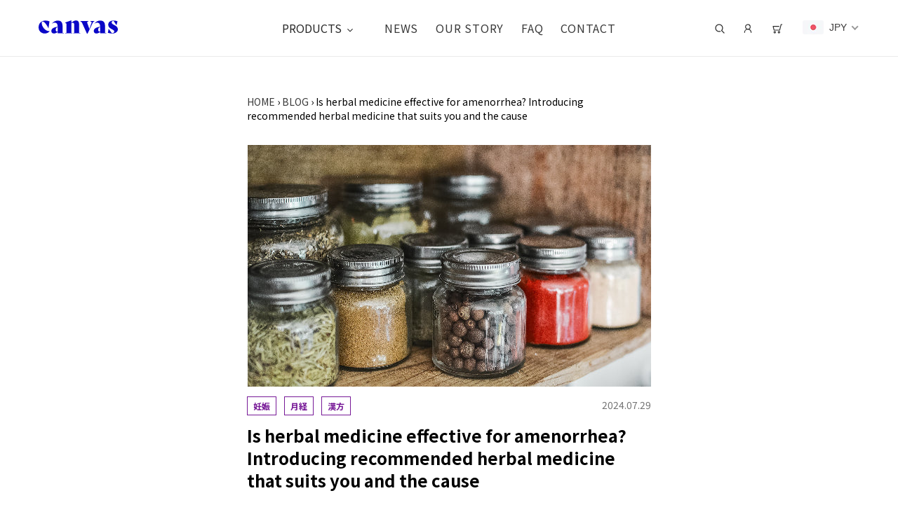

--- FILE ---
content_type: text/html; charset=utf-8
request_url: https://www.google.com/recaptcha/api2/aframe
body_size: 181
content:
<!DOCTYPE HTML><html><head><meta http-equiv="content-type" content="text/html; charset=UTF-8"></head><body><script nonce="8Ny_ooRg0oOHDNGftaCT9g">/** Anti-fraud and anti-abuse applications only. See google.com/recaptcha */ try{var clients={'sodar':'https://pagead2.googlesyndication.com/pagead/sodar?'};window.addEventListener("message",function(a){try{if(a.source===window.parent){var b=JSON.parse(a.data);var c=clients[b['id']];if(c){var d=document.createElement('img');d.src=c+b['params']+'&rc='+(localStorage.getItem("rc::a")?sessionStorage.getItem("rc::b"):"");window.document.body.appendChild(d);sessionStorage.setItem("rc::e",parseInt(sessionStorage.getItem("rc::e")||0)+1);localStorage.setItem("rc::h",'1768371179996');}}}catch(b){}});window.parent.postMessage("_grecaptcha_ready", "*");}catch(b){}</script></body></html>

--- FILE ---
content_type: text/javascript
request_url: https://cdn.shopify.com/s/files/1/0464/1980/4315/t/41/assets/appstle-subscription.js?v=1678106023
body_size: 19531
content:
"use strict";var appstleInit=function appstleInit(){var _RS,_RS$Config,_RS4,_RS4$Config,head=document.getElementsByTagName("head")[0],startingTime=new Date().getTime();if(typeof jQuery>"u"&&((_RS=RS)===null||_RS===void 0||(_RS$Config=_RS.Config)===null||_RS$Config===void 0||!_RS$Config.disableLoadingJquery)){var jQueryScript=document.createElement("script");jQueryScript.src="https://ajax.googleapis.com/ajax/libs/jquery/3.2.1/jquery.min.js",jQueryScript.type="text/javascript",head.appendChild(jQueryScript)}if(typeof Mustache>"u"){var mustacheScript=document.createElement("script");mustacheScript.src="https://cdnjs.cloudflare.com/ajax/libs/mustache.js/3.1.0/mustache.js",mustacheScript.type="text/javascript",head.appendChild(mustacheScript)}var checkReady=function e(n){window.jQuery&&window.Mustache&&window.Shopify?n(jQuery):window.setTimeout(function(){e(n)},20)},urlParams=new URLSearchParams(window.location.search),globalUrlParameter=urlParams.get("variant");if(checkReady(function($){(function(){var _window17,_window17$RS,_window17$RS$Config,_jQuery2,_window26,_window26$RS,_window26$RS$Config,_window27,_window27$RS,_window27$RS$Config,endingTime=new Date().getTime(),tookTime=endingTime-startingTime;function renderWidget(standAloneProduct,standAloneElement,widgetId){if(window.Shopify){RS.Config=Object.assign(RS.Config,typeof _RSConfig<"u"&&_RSConfig!==null?_RSConfig:{}),window.RSConfig=RS.Config;var product=RSConfig.product;standAloneProduct&&(product=standAloneProduct),processProductVariants(product);var localVariantsByTitle=RSConfig.variantsByTitle,localVariantsById=RSConfig.variantsById,localWindowVariant,widgetLabels=JSON.parse(RS.Config.labels),Selling_Plan_Variants_Global={},appstleSubscriptionFunction=function(){if(urlIsProductPage()===!0||appstleStandAloneSelectorExists()){var e,n,g,f,_,v,y,m=buildAtcButtonSelector(),b=jQuery(m).first();standAloneElement&&(b=standAloneElement).addClass("appstle_stand_alone_selector_processed");var w="#appstle-subscription-widget-placeholder";b.parents((e=RSConfig)===null||e===void 0?void 0:e.widgetParentSelector).find((n=RSConfig)===null||n===void 0?void 0:n.quantitySelector).on("change, click",function(){setTimeout(updateStateOfWidget,100)}),$(document).on("click","#appstle_subscription_widget".concat(widgetId," [data-appstle-icon]"),function(){$(this).toggleClass("appstle-tooltip-show")});var l=function(){var e2=null;try{b=jQuery(m).first(),standAloneElement&&(b=standAloneElement);var n2=detectVariant(f,b,product);if(n2){var t2,i2=n2.id;if(f&&f===i2)return;if(product.selling_plan_groups&&0<product.selling_plan_groups.length&&(t2=product.selling_plan_groups.filter(function(e3){return e3.app_id==="appstle"})),t2&&0<t2.length&&RS.Config.widgetEnabled){var l2,a2,o,s,r,p;localWindowVariant=n2;var c,d=RS.Config.selectors.atcButtonPlacement;if(_?(unbindEventListeners(),_.children().remove(),addSubscriptionItems(_,n2),e2=createJsonformat(),y?_.insertBefore(y):_.appendTo(v)):(v=jQuery('<div class="appstle_sub_widget appstle-hidden" id="appstle_subscription_widget'+widgetId+'"></div>'),g=RS.Config.purchaseOptionsText?jQuery('<div class="appstle_widget_title">'+RS.Config.purchaseOptionsText+"</div>"):"",_=jQuery('<div class="appstle_subscription_wrapper"></div>'),y=RS.Config.tooltipTitle&&RS.Config.showTooltip&&!RS.Config.showStaticTooltip?jQuery(`<div data-appstle-icon="" class="appstle_tooltip_wrapper">
                        <svg width="90" height="90" viewBox="0 0 90 90" xmlns="http://www.w3.org/2000/svg" class="tooltip_subscription_svg">
                          <path d="M45 0C20.1827 0 0 20.1827 0 45C0 69.8173 20.1827 90 45 90C69.8173 90 90 69.8174 90 45C90.0056 44.6025 89.9322 44.2078 89.7839 43.8389C89.6357 43.47 89.4156 43.1342 89.1365 42.8511C88.8573 42.568 88.5247 42.3432 88.158 42.1897C87.7912 42.0363 87.3976 41.9573 87 41.9573C86.6024 41.9573 86.2088 42.0363 85.842 42.1897C85.4753 42.3432 85.1427 42.568 84.8635 42.8511C84.5844 43.1342 84.3643 43.47 84.2161 43.8389C84.0678 44.2078 83.9944 44.6025 84 45C84 66.5748 66.5747 84 45 84C23.4253 84 6 66.5747 6 45C6 23.4254 23.4253 6 45 6C56.1538 6 66.3012 10.5882 73.4375 18H65.4062C65.0087 17.9944 64.614 18.0678 64.2451 18.2161C63.8762 18.3643 63.5405 18.5844 63.2573 18.8635C62.9742 19.1427 62.7494 19.4753 62.596 19.842C62.4425 20.2088 62.3635 20.6024 62.3635 21C62.3635 21.3976 62.4425 21.7912 62.596 22.158C62.7494 22.5247 62.9742 22.8573 63.2573 23.1365C63.5405 23.4156 63.8762 23.6357 64.2451 23.7839C64.614 23.9322 65.0087 24.0056 65.4062 24H79.8125C80.6081 23.9999 81.3711 23.6838 81.9337 23.1212C82.4963 22.5586 82.8124 21.7956 82.8125 21V6.59375C82.821 6.18925 82.7476 5.78722 82.5966 5.41183C82.4457 5.03644 82.2205 4.69545 81.9344 4.40936C81.6483 4.12327 81.3073 3.898 80.9319 3.7471C80.5565 3.5962 80.1545 3.52277 79.75 3.53125C79.356 3.53941 78.9675 3.62511 78.6067 3.78344C78.2458 3.94177 77.9197 4.16963 77.6469 4.45402C77.3741 4.73841 77.16 5.07375 77.0168 5.44089C76.8737 5.80803 76.8042 6.19977 76.8125 6.59375V12.875C68.6156 4.86282 57.3081 0 45 0ZM43.75 20.75C43.356 20.7582 42.9675 20.8439 42.6067 21.0022C42.2458 21.1605 41.9197 21.3884 41.6469 21.6728C41.3741 21.9572 41.16 22.2925 41.0168 22.6596C40.8737 23.0268 40.8042 23.4185 40.8125 23.8125V47.375C40.8116 47.7693 40.8883 48.16 41.0385 48.5246C41.1886 48.8892 41.4092 49.2207 41.6875 49.5L54.0938 61.9375C54.6573 62.5011 55.4217 62.8177 56.2188 62.8177C57.0158 62.8177 57.7802 62.5011 58.3438 61.9375C58.9073 61.3739 59.224 60.6095 59.224 59.8125C59.224 59.0155 58.9073 58.2511 58.3438 57.6875L46.8125 46.1875V23.8125C46.821 23.408 46.7476 23.006 46.5966 22.6306C46.4457 22.2552 46.2205 21.9142 45.9344 21.6281C45.6483 21.342 45.3073 21.1168 44.9319 20.9658C44.5565 20.8149 44.1545 20.7415 43.75 20.75Z">
                          </path>
                        </svg>
                        <span class="appstle_tooltip_title">`.concat(RS.Config.tooltipTitle,`</span>
                        <div class="appstle_tooltip">
                          <div class="appstle_tooltip_content">
                              `).concat(RS.Config.tooltipDesctiption,`
                          </div>
                          `).concat(RS.Config.showAppstleLink?`<div class="appstle_tooltip_appstle">
                            <a href="https://appstle.com/" class="appstle_link" target="_blank">
                              POWERED BY APPSTLE
                            </a>
                          </div>`:"<span></span>",`
                                        </div>
                                      </div>`)):RS.Config.showTooltip&&RS.Config.showStaticTooltip&&jQuery('<div class="appstle_tooltip_wrapper_static">'.concat(RS.Config.tooltipDesctiption,"</div>")),g&&g.appendTo(v),addSubscriptionItems(_,n2),e2=createJsonformat(),_.appendTo(v),y&&y.appendTo(v)),((l2=product)===null||l2===void 0||!l2.available)&&((c=RS.Config)===null||c===void 0?void 0:c.widgetEnabledOnSoldVariant)=="false")return;jQuery(w).length&&(b=jQuery(w).first());var u=(a2=RSConfig)===null||a2===void 0||(o=a2.widgetTemplateHtml)===null||o===void 0||(s=o.replace("{% raw %}",""))===null||s===void 0?void 0:s.replace("{% endraw %}","");(r=e2)!==null&&r!==void 0&&(p=r.sellingPlanVariants)!==null&&p!==void 0&&p.length&&u&&(v=jQuery(Mustache.render(u,e2))),d==="BEFORE"?v.insertBefore(b):d==="AFTER"?v.insertAfter(b):d==="FIRST_CHILD"?v.prependTo(b):d==="LAST_CHILD"&&v.appendTo(b),updateWidgetElements(),jQuery(document).trigger("appstle_widget_updated")}f=i2}}catch(e3){console.error(e3)}};setTimeout(function(){l(),updateWidgetUIBasedOnQueryParams()},13),attachMutationObserver('[name="id"]',l),standAloneElement?(standAloneElement.closest('form[action$="/cart/add"]').on("change",function(){var e2,n2;setTimeout(function(){var e3,n3,t2,i2;l(),updateHistoryState(),(e3=window)!==null&&e3!==void 0&&e3._transcy&&((n3=window)===null||n3===void 0||(t2=n3._transcy)===null||t2===void 0||(i2=t2.methods)===null||i2===void 0||i2.reConvertCurrency())},0<parseInt((e2=RSConfig)===null||e2===void 0?void 0:e2.scriptLoadDelay)?parseInt((n2=RSConfig)===null||n2===void 0?void 0:n2.scriptLoadDelay):30)}),standAloneElement.closest('form[action$="/cart/add"]').on("click",function(){var e2,n2;setTimeout(function(){var e3,n3,t2,i2;l(),updateHistoryState(),(e3=window)!==null&&e3!==void 0&&e3._transcy&&((n3=window)===null||n3===void 0||(t2=n3._transcy)===null||t2===void 0||(i2=t2.methods)===null||i2===void 0||i2.reConvertCurrency())},0<parseInt((e2=RSConfig)===null||e2===void 0?void 0:e2.scriptLoadDelay)?parseInt((n2=RSConfig)===null||n2===void 0?void 0:n2.scriptLoadDelay):30)}),standAloneElement.closest('form[action$="/cart/add"]').find("*").on("click",function(){var e2,n2;setTimeout(function(){var e3,n3,t2,i2;l(),updateHistoryState(),(e3=window)!==null&&e3!==void 0&&e3._transcy&&((n3=window)===null||n3===void 0||(t2=n3._transcy)===null||t2===void 0||(i2=t2.methods)===null||i2===void 0||i2.reConvertCurrency())},0<parseInt((e2=RSConfig)===null||e2===void 0?void 0:e2.scriptLoadDelay)?parseInt((n2=RSConfig)===null||n2===void 0?void 0:n2.scriptLoadDelay):30)})):(jQuery(document).on("change",function(){var e2,n2;setTimeout(function(){var e3,n3,t2,i2;l(),updateHistoryState(),(e3=window)!==null&&e3!==void 0&&e3._transcy&&((n3=window)===null||n3===void 0||(t2=n3._transcy)===null||t2===void 0||(i2=t2.methods)===null||i2===void 0||i2.reConvertCurrency())},0<parseInt((e2=RSConfig)===null||e2===void 0?void 0:e2.scriptLoadDelay)?parseInt((n2=RSConfig)===null||n2===void 0?void 0:n2.scriptLoadDelay):30)}),jQuery(document).on("click",function(){var e2,n2;setTimeout(function(){var e3,n3,t2,i2;l(),updateHistoryState(),(e3=window)!==null&&e3!==void 0&&e3._transcy&&((n3=window)===null||n3===void 0||(t2=n3._transcy)===null||t2===void 0||(i2=t2.methods)===null||i2===void 0||i2.reConvertCurrency())},0<parseInt((e2=RSConfig)===null||e2===void 0?void 0:e2.scriptLoadDelay)?parseInt((n2=RSConfig)===null||n2===void 0?void 0:n2.scriptLoadDelay):30)}))}if(urlIsAccountPage()===!0){var t=RSConfig.selectors.subscriptionLinkSelector,i=RSConfig.selectors.subscriptionLinkPlacement,a=RSConfig.manageSubscriptionBtnFormat;i.toLowerCase()==="after"?jQuery(t).after(a):i.toLowerCase()==="first_child"?jQuery(t).first(a):i.toLowerCase()==="last_child"?jQuery(t).last(a):jQuery(t).before(a),accountPageStyle()}};if(deferJquery(appstleSubscriptionFunction),jQuery(RSConfig.priceSelector).length){var _targetNode=document.querySelector(".product__info-wrapper div.no-js-hidden"),config1={attributes:!0,childList:!0,subtree:!0},callback=function(e,n){jQuery(RSConfig.priceSelector+'[data-appstle-price-modified="true"]').length||updateSellingPlanValueToFinalPrice()},_observer=new MutationObserver(callback);_targetNode&&config1&&_observer.observe(_targetNode,config1)}}function processProductVariants(e){if(e){for(var n=e.variants,t={},i={},l=0;l<n.length;l++){var a=n[l];t[a.title]=Object.assign({},a),i[a.id]=Object.assign({},a)}RSConfig.variantsByTitle=t,RSConfig.variantsById=i}}function detectVariant(e,n,t){var i,l,a=urlParam("variant");return 0<n.closest('form[action$="/cart/add"]').find("[name=id]").length&&n.closest('form[action$="/cart/add"]').find("[name=id]")[0].value?(a=n.closest('form[action$="/cart/add"]').find("[name=id]")[0].value,localVariantsById[a]):a?localVariantsById[a]:Object.values(localVariantsById).some(function(e2){var n2;return e2?.title==((n2=$("form select[name='options[Bundle]']"))===null||n2===void 0?void 0:n2.val())})?Object.values(localVariantsById).find(function(e2){return e2?.title==$("select[name='options[Bundle]']").val()}):(i=[],(l=n.closest('form[action$="/cart/add"]').find("select.single-option-selector"))!=null&&l.selectedIndex!=null&&l.selectedIndex!==-1?i.push(l[l.selectedIndex].value):i.push(void 0),localVariantsByTitle[i.join(" / ")]||t.variants[0])}function getSellingPlanAllocation(e,n){return localVariantsById[e].selling_plan_allocations.find(function(e2){return e2.selling_plan_id===n})}function compareCustomerTags(e,n){return e.filter(function(e2){return n.indexOf(e2)!=-1})}function isSellingPlanVisible(e){var n=__st.cid,t=RSConfig.customer_tags||[],i=!0;return!n&&RSConfig.memberOnlySellingPlansJson&&RSConfig.memberOnlySellingPlansJson[e]&&RSConfig.memberOnlySellingPlansJson[e].enableMemberInclusiveTag&&(i=!1),n&&RSConfig.nonMemberOnlySellingPlansJson&&RSConfig.nonMemberOnlySellingPlansJson[e]&&(i=!1),i&&n&&RSConfig.memberOnlySellingPlansJson&&RSConfig.memberOnlySellingPlansJson[e]&&(RSConfig.memberOnlySellingPlansJson[e].memberInclusiveTags&&RSConfig.memberOnlySellingPlansJson[e].memberInclusiveTags.trim()&&(i=0<compareCustomerTags(t,RSConfig.memberOnlySellingPlansJson[e].memberInclusiveTags.split(",")).length),RSConfig.memberOnlySellingPlansJson[e].memberExclusiveTags&&RSConfig.memberOnlySellingPlansJson[e].memberExclusiveTags.trim()&&(i=!(0<compareCustomerTags(t,RSConfig.memberOnlySellingPlansJson[e].memberExclusiveTags.split(",")).length))),i}function buildSellingPlantText(e){var n=e.totalPrice==e.formattedPrice?{sellingPlanName:e.name,sellingPlanPrice:'<span class="transcy-money">'.concat(e.formattedPrice,"</span>"),secondSellingPlanPrice:'<span class="transcy-money">'.concat(e.secondFormattedPrice,"</span>"),discountText:e?.discountText,totalPrice:'<span class="transcy-money">'.concat(e?.totalPrice,"</span>")}:{sellingPlanName:e.name,totalPrice:'<span class="transcy-money">'.concat(e?.totalPrice,"</span>"),sellingPlanPrice:'<span class="transcy-money">'.concat(e.formattedPrice,"</span>"),secondSellingPlanPrice:'<span class="transcy-money">'.concat(e.secondFormattedPrice,"</span>"),discountText:e.discountText};return wrapPriceWithSpanTag(Mustache.render(RS.Config.sellingPlanTitleText,n))}function buildAtcButtonSelector(){var e=RSConfig.atcButtonSelector||"form[action$='/cart/add'] [type='submit']",n={productId:product.id};return e=Mustache.render(e,n)}function buildOneTimePriceText(e){var n={price:e};return wrapPriceWithSpanTag(Mustache.render(RS.Config.oneTimePriceText,n))}function buildSubscriptionOptionText(e,n){var t={discountValue:n};return wrapPriceWithSpanTag(Mustache.render(RS.Config.subscriptionOptionText,t))}function buildSelectedPriceText(e,n,t){var i=n?{pricePerDelivery:e,totalPrice:t}:{price:e},l=n?RS.Config.selectedPrepaidSellingPlanPriceText:RS.Config.selectedPayAsYouGoSellingPlanPriceText;return wrapPriceWithSpanTag(Mustache.render(l,i))}function buildPrepaidPerDeliveryPriceText(e){var n={prepaidPerDeliveryPrice:e};return wrapPriceWithSpanTag(Mustache.render(RS.Config.totalPricePerDeliveryText,n))}function buildSelectedTooltipPrePaidText(e,n){var t={pricePerDelivery:e,totalPrice:n},i=RS.Config.tooltipDescriptionOnPrepaidPlan;return wrapPriceWithSpanTag(Mustache.render(i,t))}function buildSelectedTooltipDiscountText(e,n){var t;if((e==null||(t=e.price_adjustments)===null||t===void 0?void 0:t.length)==2){var i,l,a={firstPrice:formatPriceWithQuantity(e==null||(i=e.price_adjustments[0])===null||i===void 0?void 0:i.price),secondPrice:formatPriceWithQuantity(e==null||(l=e.price_adjustments[1])===null||l===void 0?void 0:l.price),discountOne:0<n.length?n[0]:"",discountTwo:n.length==2?n[1]:""};return wrapPriceWithSpanTag(Mustache.render(RS.Config.tooltipDescriptionOnMultipleDiscount,a))}}function buildTooltipDetailsText(e,n,t){var i=n?{prepaidDetails:e,discountDetails:t,defaultTooltipDescription:RS.Config.tooltipDesctiption}:{defaultTooltipDescription:RS.Config.tooltipDesctiption,discountDetails:t},l=RS.Config.tooltipDescriptionCustomization;return wrapPriceWithSpanTag(Mustache.render(l,i))}function populateDropdown(purchaseOptions,variant){var sellingPlanVariants=[];if(jQuery.each(product.selling_plan_groups,function(index,sellingPlanGroup){sellingPlanGroup.app_id==="appstle"&&jQuery.each(sellingPlanGroup.selling_plans,function(subIndex,sellingPlan){var visible=isSellingPlanVisible(sellingPlan.id);if(visible){var _RS2,_RS2$Config,_RSConfig2,sellingPlanAllocation=getSellingPlanAllocation(variant.id,sellingPlan.id);if(!sellingPlanAllocation)return;var price=sellingPlanAllocation.per_delivery_price,totalPrice=formatPriceWithQuantity(sellingPlanAllocation?.price),formattedPrice=formatPriceWithQuantity(price),secondPrice=null,secondFormattedPrice=null,discountText;secondFormattedPrice=sellingPlanAllocation&&sellingPlanAllocation.price_adjustments&&sellingPlanAllocation.price_adjustments.length===2?(secondPrice=sellingPlanAllocation.price_adjustments[1].price,formatPriceWithQuantity(secondPrice)):(secondPrice=price,formattedPrice);var priceAdjustment=sellingPlan?.price_adjustments[0];discountText=priceAdjustment?.value_type!=="percentage"?formatPriceWithQuantity(priceAdjustment?.value):priceAdjustment?.value+"%";var jsonOfSellingPlans=(_RS2=RS)===null||_RS2===void 0||(_RS2$Config=_RS2.Config)===null||_RS2$Config===void 0?void 0:_RS2$Config.sellingPlansJson;if(jsonOfSellingPlans!=null&&jsonOfSellingPlans.length){var sellingPlanFrequency=jsonOfSellingPlans?.find(function(e){var n,t;return(e==null||(n=e.id)===null||n===void 0||(t=n.split("/"))===null||t===void 0?void 0:t.pop())==sellingPlan.id}),sellingPlanFrequencyText;sellingPlanFrequency?.frequencyInterval==="MONTH"&&1<sellingPlanFrequency?.frequencyCount&&(sellingPlanFrequencyText=widgetLabels["appstle.subscription.wg.monthsFrequencyTextV2"]),sellingPlanFrequency?.frequencyInterval==="MONTH"&&sellingPlanFrequency?.frequencyCount===1&&(sellingPlanFrequencyText=widgetLabels["appstle.subscription.wg.monthFrequencyTextV2"]),sellingPlanFrequency?.frequencyInterval==="WEEK"&&1<sellingPlanFrequency?.frequencyCount&&(sellingPlanFrequencyText=widgetLabels["appstle.subscription.wg.weeksFrequencyTextV2"]),sellingPlanFrequency?.frequencyInterval==="WEEK"&&sellingPlanFrequency?.frequencyCount===1&&(sellingPlanFrequencyText=widgetLabels["appstle.subscription.wg.weekFrequencyTextV2"]),sellingPlanFrequency?.frequencyInterval==="DAY"&&1<sellingPlanFrequency?.frequencyCount&&(sellingPlanFrequencyText=widgetLabels["appstle.subscription.wg.daysFrequencyTextV2"]),sellingPlanFrequency?.frequencyInterval==="DAY"&&sellingPlanFrequency?.frequencyCount===1&&(sellingPlanFrequencyText=widgetLabels["appstle.subscription.wg.dayFrequencyTextV2"]),sellingPlanFrequency?.frequencyInterval==="YEAR"&&1<sellingPlanFrequency?.frequencyCount&&(sellingPlanFrequencyText=widgetLabels["appstle.subscription.wg.yearsFrequencyTextV2"]),sellingPlanFrequency?.frequencyInterval==="YEAR"&&sellingPlanFrequency?.frequencyCount===1&&(sellingPlanFrequencyText=widgetLabels["appstle.subscription.wg.yearFrequencyTextV2"])}var sellingPlanDetails={name:sellingPlan.name,description:sellingPlan.description,sellingPlanId:sellingPlan.id,formattedPrice,price,totalPrice,secondPrice,secondFormattedPrice,sellingPlanFrequencyText,discountText:priceAdjustment!=null&&priceAdjustment.value?discountText:null,formattedDiscountText:priceAdjustment!=null&&priceAdjustment.value?buildDiscountText(discountText):"",isChecked:!(index!=0||subIndex!=0||!((_RSConfig2=RSConfig)!==null&&_RSConfig2!==void 0&&_RSConfig2.subscriptionOptionSelectedByDefault||product.requires_selling_plan)),formattedPrepaidPerDeliveryPriceText:buildPrepaidPerDeliveryPriceText(formattedPrice)};jQuery.extend(sellingPlanDetails,JSON.parse(JSON.stringify(getSellingPlanDetailsById(sellingPlan.id)))),sellingPlanDetails.id=sellingPlan.id,sellingPlanDetails.isFrequencySubsequent=1<sellingPlanDetails.frequencyCount,sellingPlanDetails.frequencyIntervalLowerCase=sellingPlanDetails.frequencyInterval.toLowerCase(),sellingPlanDetails.discountText===null?(sellingPlanDetails.secondFormattedDiscountText="",sellingPlanDetails.showSecondFormattedDiscountText=!1):(sellingPlanDetails.secondFormattedDiscountText=discountText+" ".concat(widgetLabels["appstle.subscription.wg.offFrequencyTextV2"]||"off"),sellingPlanDetails.showSecondFormattedDiscountText=!0),sellingPlanDetails.prepaidFlag=eval(sellingPlanDetails.prepaidFlag),sellingPlanVariants.push(sellingPlanDetails)}})}),0<sellingPlanVariants.length){var _RSConfig3;if(sellingPlanVariants.length<2){var _sellingPlanVariants$,_sellingPlanVariants$2;Selling_Plan_Variants_Global.multipleSellingPlan=!1,jQuery(purchaseOptions).find(".appstle_subscribe_option").children().hide();var singleSellingPlanDisplayText=buildSellingPlantText(sellingPlanVariants[0]);Selling_Plan_Variants_Global.singleSellingPlanDisplayText=singleSellingPlanDisplayText;var planText=jQuery('<div class="appstle_single_option_text">'.concat(singleSellingPlanDisplayText,"</div>")),_sellingPlanVariants$3,_sellingPlanVariants$4,_sellingPlanVariants$5,_sellingPlanVariants$6,_sellingPlanVariants$7;planText.appendTo(purchaseOptions.find(".appstle_subscribe_option")),(_sellingPlanVariants$=sellingPlanVariants[0])!==null&&_sellingPlanVariants$!==void 0&&_sellingPlanVariants$.description&&(_sellingPlanVariants$2=sellingPlanVariants[0])!==null&&_sellingPlanVariants$2!==void 0&&_sellingPlanVariants$2.description.includes("{{sellingPlanName}}")?jQuery('<div class="appstleSellingPlanDescription">'.concat((_sellingPlanVariants$3=sellingPlanVariants[0])===null||_sellingPlanVariants$3===void 0||(_sellingPlanVariants$4=_sellingPlanVariants$3.description)===null||_sellingPlanVariants$4===void 0?void 0:_sellingPlanVariants$4.replace("{{sellingPlanName}}",(_sellingPlanVariants$5=sellingPlanVariants[0])===null||_sellingPlanVariants$5===void 0?void 0:_sellingPlanVariants$5.name),"</div>")).appendTo(purchaseOptions.find(".appstle_subscribe_option")):(_sellingPlanVariants$6=sellingPlanVariants[0])!==null&&_sellingPlanVariants$6!==void 0&&_sellingPlanVariants$6.description&&jQuery('<div class="appstleSellingPlanDescription">'.concat((_sellingPlanVariants$7=sellingPlanVariants[0])===null||_sellingPlanVariants$7===void 0?void 0:_sellingPlanVariants$7.description,"</div>")).appendTo(purchaseOptions.find(".appstle_subscribe_option"))}else Selling_Plan_Variants_Global.multipleSellingPlan=!0;(_RSConfig3=RSConfig)!==null&&_RSConfig3!==void 0&&_RSConfig3.sortByDefaultSequence||sellingPlanVariants.sort(function(e,n){return e.price-n.price}),jQuery(sellingPlanVariants).each(function(e,n){var t,i=buildSellingPlantText(n);n.sellingPlanDisplayText=i,(t=RSConfig)!==null&&t!==void 0&&t.switchRadioButtonWidget?jQuery(`<div>
                  <input type="radio" id="`.concat(n.id,'" value="').concat(n.id,'" ').concat(e?"":"checked",` name="selling_plan_radio" style="display: inline;"></input>
                  <label for="`).concat(n.id,'" style="margin-top: 10px; ').concat(sellingPlanVariants.length<2?"display: none;":"",`">
                    <span class="sellingplan">`).concat(i,`</span>
                  </label>
                  `).concat(n!=null&&n.description&&n!=null&&n.description.includes("{{sellingPlanName}}")?'<div class="appstleSellingPlanDescription">'.concat(n?.description.replace("{{sellingPlanName}}",n?.name),"</div>"):n!=null&&n.description?'<div class="appstleSellingPlanDescription">'.concat(n?.description,"</div>"):"",`
                </div>`)).appendTo(purchaseOptions.find(".appstleRadioSellingPlanWrapper")):jQuery("<option />",{value:n.id,html:i}).appendTo(purchaseOptions.find("select"))}),Selling_Plan_Variants_Global.sellingPlanVariants=sellingPlanVariants}else try{jQuery("#appstle_subscription_widget"+widgetId).remove();var timer=setTimeout(function(){jQuery("#appstle_subscription_widget"+widgetId).remove(),clearTimeout(timer)})}catch(e){}return sellingPlanVariants}function hidePaymentButtons(){jQuery(RSConfig.selectors.payment_button_selectors).hide()}function showPaymentButtons(){jQuery(RSConfig.selectors.payment_button_selectors).show()}function urlIsAccountPage(){var e;return window.location.pathname==="/account"||((e=window.location.pathname)===null||e===void 0?void 0:e.endsWith("/account"))}function deferJquery(e){window.jQuery?e():setTimeout(function(){deferJquery(e)},50)}function addSubscriptionItems(e,n){var t;product.requires_selling_plan||jQuery('<div class="appstle_subscription_wrapper_option '.concat(product.requires_selling_plan||RS.Config.subscriptionOptionSelectedByDefault?"":"appstle_selected_background",`">
              <input type="radio" `).concat(RS.Config.subscriptionOptionSelectedByDefault?"":"checked",' id="appstle_selling_plan_label_1').concat(widgetId,'" name="selling_plan" value="" ').concat(RS.Config.formMappingAttributeName&&RS.Config.formMappingAttributeSelector&&jQuery(RS.Config.formMappingAttributeSelector).length&&jQuery(RS.Config.formMappingAttributeSelector).attr("id")?"".concat(RS.Config.formMappingAttributeName,"=").concat(jQuery(RS.Config.formMappingAttributeSelector).attr("id")):"",`>
          <label for="appstle_selling_plan_label_1`).concat(widgetId,`" class="appstle_radio_label">
            <span class="appstle_circle" tabindex="1"><span class="appstle_dot"></span></span>
              <span class="appstle_one_time_text">`).concat(RS.Config.oneTimePurchaseText,`</span>
             </label>
          <span class="appstle_subscription_amount transcy-money"></span>
         </div>`)).appendTo(e);var i,l=jQuery('<div class="appstle_subscription_wrapper_option appstle_include_dropdown '.concat(product.requires_selling_plan||RS.Config.subscriptionOptionSelectedByDefault?"appstle_selected_background":"",`">
            <div class="appstle_subscription_radio_wrapper">
            <input type="radio" id="appstle_selling_plan_label_2`).concat(widgetId,'" name="selling_plan" value="Subscribe and save" ').concat(product.requires_selling_plan||RS.Config.subscriptionOptionSelectedByDefault?"checked":""," ").concat(RS.Config.formMappingAttributeName&&RS.Config.formMappingAttributeSelector&&jQuery(RS.Config.formMappingAttributeSelector).length&&jQuery(RS.Config.formMappingAttributeSelector).attr("id")?"".concat(RS.Config.formMappingAttributeName,"=").concat(jQuery(RS.Config.formMappingAttributeSelector).attr("id")):"",`>
                <label for="appstle_selling_plan_label_2`).concat(widgetId,`" class="appstle_radio_label">
                    <span class="appstle_circle" tabindex="2"><span class="appstle_dot"></span></span>
                    <span class="appstle_subscribe_save_text">`).concat(RS.Config.subscriptionOptionText,`</span>
                </label>
                <div class="appstle_subscription_amount_wrapper">
                  <span class="appstle_subscription_amount transcy-money"></span>
                  <span class="appstle_subscription_compare_amount transcy-money"></span>
                </div>
            </div>
            <div class="appstle_subscribe_option `).concat(product.requires_selling_plan||RS.Config.subscriptionOptionSelectedByDefault?"":"appstle_hide_subsOption",`">
                `).concat(RS.Config.sellingPlanSelectTitle?'<label for="appstle_selling_plan'.concat(widgetId,'" class="appstle_select_label">').concat(RS.Config.sellingPlanSelectTitle,"</label>"):"",`
                `).concat((t=RSConfig)!==null&&t!==void 0&&t.switchRadioButtonWidget?'<div class="appstleRadioSellingPlanWrapper"></div>':' <select id="appstle_selling_plan'.concat(widgetId,`" class="appstle_select">
                </select><div class="appstleSelectedSellingPlanOptionDescription"></div>`),`

            </div>
        </div>`)),a=populateDropdown(l,n);a&&0<a.length&&((i=RSConfig)!==null&&i!==void 0&&i.showSubOptionBeforeOneTime?l.prependTo(e):l.appendTo(e)),addStyle(widgetId)}function changeEventHandlerForRadio(){jQuery("#appstle_subscription_widget"+widgetId).find(".appstle_subscription_wrapper input[type=radio]").on("change",function(){var e=jQuery("#appstle_subscription_widget"+widgetId+" .appstle_subscribe_option"),n=jQuery("#appstle_subscription_widget"+widgetId+" .appstleLoyaltyTable");0<e.length&&(checkIfSellingPlanGroupIsSelected()?(e.removeClass("appstle_hide_subsOption"),jQuery("#appstle_subscription_widget"+widgetId+" .appstle_subscription_wrapper_option.appstle_include_dropdown").addClass("appstle_selected_background"),jQuery("#appstle_subscription_widget"+widgetId+" .appstle_subscription_wrapper_option").first().removeClass("appstle_selected_background"),n.show(),dispatchAppstleEvent("SellingPlanSelected")):(jQuery("#appstle_subscription_widget"+widgetId+" .appstle_subscription_wrapper_option.appstle_include_dropdown").removeClass("appstle_selected_background"),jQuery("#appstle_subscription_widget"+widgetId+" .appstle_subscription_wrapper_option").first().addClass("appstle_selected_background"),e.addClass("appstle_hide_subsOption"),n.hide(),dispatchAppstleEvent("SellingPlanRemoved"))),updateStateOfWidget()})}function updateFormFields(n){if(jQuery(".appstle_fields_wrapper"+widgetId).remove(),jQuery(RSConfig.atcButtonSelector).parents("form").removeAttr("novalidate"),n){var e=RSConfig.sellingPlansJson;if(e){var t=jQuery('<div class="appstle_fields_wrapper appstle_fields_wrapper'.concat(widgetId,'"></div>')),i=e?.find(function(e2){return e2.id=="gid://shopify/SellingPlan/".concat(n)});if(!i)return;var l=JSON.parse(i?.formFieldJson||null);l&&0<l.length&&(t.insertBefore("#appstle_subscription_widget"+widgetId+" .appstle_widget_title"),l.forEach(function(e2,n2){e2.type==="date"?(t.append(jQuery(`
                    <div class="appstleOrderDatePicker" `.concat(e2.visible?"":'style="display: none;"',`>
                      <label class="appstleFormFieldLabel appstleOrderDatePickerLabel" for="properties[_order-date]">`).concat(e2.label,`</label>
                      <div class="as-date-input-wrapper">
                        <input class="appstle_form_field_input" type="text">
                        <input class="appstle_form_field_input_alternate" type="hidden">
                        <input name="properties[_order-date]" value="" class="appstle_form_field_input_iso" type="hidden">
                      </div>
                    </div>`))),getJqueryUIFromCDN(),attatchDatePicker(e2.config,e2.enabledDays)):e2.type==="text"&&t.append(jQuery(`
                    <div class="appstleCustomTextField" `.concat(e2.visible?"":'style="display: none;"',`>
                      <label class="appstleFormFieldLabel appstleCustomTextFieldLabel" for="properties[`).concat(e2.name,']">').concat(e2.label,`</label>
                      <div class="as-customTextField-wrapper">
                        <input name="properties[`).concat(e2.name,']" ').concat(e2!=null&&e2.required?"required":"",` value="" type="text" class="appstle_form_field_text_input">
                      </div>
                    </div>`)))}),jQuery("#appstle_subscription_widget"+widgetId+" .appstle_form_field_input_alternate").on("change",function(e2){var n2=e2.target.value+"T"+new Date().toISOString().split("T")[1];jQuery(".appstle_form_field_input_iso").attr("value",new Date(n2).toISOString().split(".")[0]+"Z"),jQuery(".appstle_form_field_input_iso").val(new Date(n2).toISOString().split(".")[0]+"Z")}))}}}function getJqueryUIFromCDN(){if(!jQuery(".jqueryUIFetched").length&&jQuery.datepicker===void 0){var e=document.createElement("script");e.src="https://code.jquery.com/ui/1.13.2/jquery-ui.min.js",e.type="text/javascript",head.appendChild(e);var n=document.createElement("link");n.href="https://code.jquery.com/ui/1.13.2/themes/base/jquery-ui.css",n.rel="stylesheet",head.appendChild(n),jQuery("html").addClass("jqueryUIFetched")}}function attatchDatePicker(e,i){var n=new Date;if(jQuery.datepicker){if(jQuery("#appstle_subscription_widget"+widgetId+" .appstle_form_field_input_iso").length){var t={altField:"#appstle_subscription_widget"+widgetId+" .appstle_form_field_input_alternate",altFormat:"yy-mm-dd",autoSize:!0,minDate:n,showOn:"both",buttonImage:"https://ik.imagekit.io/mdclzmx6brh/calendar_month_FILL0_wght400_GRAD0_opsz48_iJLonfrRJ.png",defaultDate:n,currentText:"Now",beforeShowDay:function(e2){if(i&&i!=null&&i.length){var n2,t2=new Date(e2);return((n2=JSON.parse(i))===null||n2===void 0?void 0:n2.map(function(e3){return parseInt(e3?.value)})).indexOf(t2.getDay())!==-1?[!0]:[!1]}return[!0]},onSelect:function(){$(this).parents(".as-date-input-wrapper").find("input").trigger("change")}};e=e?JSON.parse(e):{};var l=jQuery.extend({},t,e);jQuery("#appstle_subscription_widget"+widgetId+" .appstle_form_field_input").datepicker(l),jQuery("#appstle_subscription_widget"+widgetId+" .appstle_form_field_input").datepicker("setDate",n),jQuery("#appstle_subscription_widget"+widgetId+" .appstle_form_field_input").parents(".as-date-input-wrapper").find("input").trigger("change")}}else setTimeout(function(){return attatchDatePicker(e,i)},30)}function changeHandlerForSelect(){var e;(e=RSConfig)!==null&&e!==void 0&&e.switchRadioButtonWidget?jQuery("#appstle_subscription_widget"+widgetId+" .appstle_subscribe_option input").on("change",function(e2){updateStateOfWidget(),updateFormFields(getCurrentSellingPlanId())}):jQuery("#appstle_subscription_widget"+widgetId+" .appstle_subscription_wrapper select").on("change",function(e2){updateStateOfWidget(),updateFormFields(getCurrentSellingPlanId())}),jQuery("#appstle_subscription_widget"+widgetId+' input[name="selling_plan"]').on("change",function(e2){updateStateOfWidget(),updateFormFields(getCurrentSellingPlanId())}),updateFormFields(getCurrentSellingPlanId())}function triggerChangeEvent(e){jQuery(e).change()}function registerAndTriggerEventsForFormFields(){changeEventHandlerForRadio(),changeHandlerForSelect()}function unbindEventListeners(){jQuery(".appstle_subscription_wrapper input[type=radio], .appstle_subscription_wrapper select").off("change")}function getSelectedSellingPlanPrice(){var e=getSelectedSellingPlanId();return e?formatPriceWithQuantity(getSellingPlanAllocation(localWindowVariant.id,parseInt(e)).per_delivery_price):null}function getCurrentQuantity(){var e,n,t=jQuery(buildAtcButtonSelector()).first();return Array.prototype.slice.call(t.parents((e=RSConfig)===null||e===void 0?void 0:e.widgetParentSelector).find((n=RSConfig)===null||n===void 0?void 0:n.quantitySelector)).map(function(e2){return Number($(e2).val())}).reduce(function(e2,n2){return Math.max(e2,n2)},-1/0)}function getCurrentQuantityPrice(e){var n;return e*(((n=RSConfig)===null||n===void 0?void 0:n.updatePriceOnQuantityChange)==="true"&&parseInt(getCurrentQuantity())||1)}function formatPriceWithQuantity(e){return formatPrice(getCurrentQuantityPrice(e))}function getSelectedSellingPlanId(){var e=null;try{var n;(n=RSConfig)!==null&&n!==void 0&&n.switchRadioButtonWidget?(e=jQuery("#appstle_subscription_widget"+widgetId).find(".appstle_subscribe_option input:checked").val())||(e=jQuery("#appstle_subscription_widget"+widgetId).find('input[name="selling_plan"]:checked').val()):e=jQuery("#appstle_subscription_widget"+widgetId).find(".appstle_subscription_wrapper_option.appstle_include_dropdown select").val()}catch{}return e}function getCurrentSellingPlanId(){var e=null;try{e=jQuery("#appstle_subscription_widget"+widgetId).find("input[name=selling_plan]:checked").val()}catch{}return e}function getVariantId(){return jQuery("#appstle_subscription_widget"+widgetId).closest('form[action$="/cart/add"]').find("[name=id]")[0]==null?localWindowVariant.id:jQuery("#appstle_subscription_widget"+widgetId).closest('form[action$="/cart/add"]').find("[name=id]")[0].value}function updateOneTimePurchaseValueToRadio(){var e,n,t=getVariantId(),i=null;standAloneElement?i=(standAloneProduct?.variants.filter(function(e2){return String(e2?.id)===String(t)})).pop().price:i=(e=RSConfig)===null||e===void 0||(n=e.variantsById[t])===null||n===void 0?void 0:n.price,jQuery("#appstle_subscription_widget"+widgetId+" .appstle_subscription_wrapper_option:not(.appstle_include_dropdown) .appstle_subscription_amount").html(wrapPriceWithSpanTag(buildOneTimePriceText(formatPriceWithQuantity(i))))}function updateSelectValueToRadio(){var e=getSelectedSellingPlanId();if(jQuery("#appstle_subscription_widget".concat(widgetId)).find('[name="properties[_fulfillments-count]"]').remove(),e){var n=getVariantId();getLoyaltyProductData(e,checkIfSellingPlanGroupIsSelected());var t=getSellingPlanAllocation(n,parseInt(e)),i=formatPriceWithQuantity(t.per_delivery_price),l=(wrapPriceWithSpanTag(formatPriceWithQuantity(product.price)),getSellingPlanDetails(t?.selling_plan_group_id,t?.selling_plan_id)),a=l?.description||"";jQuery("#appstle_subscription_widget"+widgetId+" #appstle_selling_plan_label_2"+widgetId).attr("value",e);var o=t.per_delivery_price!==t.price,s=wrapPriceWithSpanTag(buildSelectedPriceText(i,o,formatPriceWithQuantity(t.price))),r=getSellingPlanDiscountPercentage(),p=getSellingPlanDiscountPercentage(!0),c=buildTooltipDetailsText(buildSelectedTooltipPrePaidText(i,formatPriceWithQuantity(t.price)),o,buildSelectedTooltipDiscountText(t,p)),d=buildSubscriptionOptionText(o,r),u=buildPrepaidPerDeliveryPriceText(i);jQuery("#appstle_subscription_widget"+widgetId+" .appstle_prepaid_description").remove(),jQuery("#appstle_subscription_widget"+widgetId+" .appstle_subscription_wrapper_option.appstle_include_dropdown .appstle_subscription_amount").html(s),jQuery("#appstle_subscription_widget"+widgetId+" .appstle_subscription_wrapper_option.appstle_include_dropdown .appstle_subscription_compare_amount ").html(""),o&&u&&jQuery("#appstle_subscription_widget"+widgetId+" .appstle_subscription_amount_wrapper").append('<div class="appstle_prepaid_description transcy-money">'.concat(wrapPriceWithSpanTag(u)||wrapPriceWithSpanTag(formatPriceWithQuantity(t.price))+"/delivery","</div>")),jQuery("#appstle_subscription_widget"+widgetId+" .appstle_subscription_wrapper_option.appstle_include_dropdown .appstle_subscription_radio_wrapper .appstle_subscribe_save_text").html(d),checkIfSellingPlanGroupIsSelected()&&c&&c.trim()?RS.Config.showStaticTooltip?jQuery("#appstle_subscription_widget"+widgetId+" .appstle_tooltip_wrapper_static").html(c):jQuery("#appstle_subscription_widget"+widgetId+" .appstle_tooltip_wrapper .appstle_tooltip .appstle_tooltip_content").html(c):RS.Config.showStaticTooltip&&RS.Config.tooltipDesctiption&&RS.Config.tooltipDesctiption.trim()?jQuery("#appstle_subscription_widget"+widgetId+" .appstle_tooltip_wrapper_static").html(RS.Config.tooltipDesctiption):jQuery("#appstle_subscription_widget"+widgetId+" .appstle_tooltip_wrapper .appstle_tooltip .appstle_tooltip_content").html(RS.Config.tooltipDesctiption);var g=a.includes("{{sellingPlanName}}")?a.replace("{{sellingPlanName}}",l?.name):a;if(jQuery("#appstle_subscription_widget"+widgetId+" .appstleSelectedSellingPlanOptionDescription").html(g),jQuery("#appstle_subscription_widget".concat(widgetId)).find('[name="selling_plan"]:checked').val()&&widgetLabels["appstle.subscription.wg.allowFulfilmentCountViaPropertiesV2"]==="true"){var f=l.options[0].value.match(/(\d+)/g)[1]/l.options[0].value.match(/(\d+)/g)[0];jQuery("#appstle_subscription_widget".concat(widgetId)).append('<input type=hidden name="properties[_fulfillments-count]" value="'.concat(f,'">'))}}}function getLoyaltyProductData(n,e){var t,i,l,a,o=(t=RSConfig)===null||t===void 0||(i=t.sellingPlansJson)===null||i===void 0?void 0:i.find(function(e2){return e2?.id.split("/").pop()===String(n)}),s=[];o!=null&&(l=o.appstleCycles)!==null&&l!==void 0&&l.length&&(o==null||(a=o.appstleCycles)===null||a===void 0||a.forEach(function(e2){s.push(e2?.freeProductHandle)})),getAllProductData(s,n,e)}function getAllProductData(n,t,i){var e,l,a=n.shift();a?(e=window)!==null&&e!==void 0&&(l=e.products)!==null&&l!==void 0&&l[a]?n.length?getAllProductData(n,t,i):createLoyaltyTableData(t,i):fetch("/products/".concat(a,".js")).then(function(e2){if(e2.ok)return e2.json()}).then(function(e2){window.products||(window.products={}),window.products[a]=e2,n.length?getAllProductData(n,t,i):createLoyaltyTableData(t,i)}):n.length?getAllProductData(n,t,i):createLoyaltyTableData(t,i)}function createLoyaltyTableData(n,e){var t,i,l,a,w=[];jQuery("#appstle_subscription_widget"+widgetId+" .appstleLoyaltyTable").remove();var o,s=(t=RSConfig)===null||t===void 0||(i=t.sellingPlansJson)===null||i===void 0?void 0:i.find(function(e2){return e2?.id.split("/").pop()===String(n)}),r=null;s!=null&&s.freeTrialEnabled&&w.push({perkText:getPerkText(0,s.freeTrialCount,s.freeTrialInterval,s?.freeTrialEnabled)}),s!=null&&s.afterCycle2&&0<parseFloat(s.discountOffer2)&&w.push({perkText:getPerkText(getBillingCycleText(s.afterCycle2),s.discountOffer2,s.discountType2,!1)}),s!=null&&(l=s.appstleCycles)!==null&&l!==void 0&&l.length&&(s==null||(o=s.appstleCycles)===null||o===void 0||o.forEach(function(n2){var e2="",t2="",i2="";if(n2.discountType==="FREE_PRODUCT"){var l2,a2,o2,s2,r2,p2,c2,d,u,g,f,_,v,y,m,b;e2=(l2=window)===null||l2===void 0||(a2=l2.products)===null||a2===void 0||(o2=a2[n2.freeProductHandle])===null||o2===void 0?void 0:o2.title,1<((s2=window)===null||s2===void 0||(r2=s2.products)===null||r2===void 0||(p2=r2[n2.freeProductHandle])===null||p2===void 0?void 0:p2.variants.length)&&(e2=e2+" - "+((b=((v=window)===null||v===void 0||(y=v.products)===null||y===void 0||(m=y[n2.freeProductHandle])===null||m===void 0?void 0:m.variants.filter(function(e3){return e3.id===parseInt(n2?.freeVariantId)})).pop())===null||b===void 0?void 0:b.title)),i2=(c2=window)===null||c2===void 0||(d=c2.products)===null||d===void 0||(u=d[n2.freeProductHandle])===null||u===void 0?void 0:u.featured_image,t2=formatPrice((g=window)===null||g===void 0||(f=g.products)===null||f===void 0||(_=f[n2.freeProductHandle])===null||_===void 0?void 0:_.price)}(0<parseFloat(n2.value)||e2||n2.discountType==="SHIPPING")&&w.push({perkText:getPerkText(getBillingCycleText(n2.afterCycle),n2.value,n2.discountType,!1,e2,i2,t2)})}));var p=((a=RSConfig)===null||a===void 0?void 0:a.loyaltyDetailsLabelText)||"Subscriber Rewards";if(w.length){var c='<div class="appstleLoyaltyTable" '.concat(e?"":'style="display: none;"',`><table width="100%">
                        <div class="appstle_loyalty_title">`).concat(p,`</div>
                        <tbody>
                          {{#items}}
                            <tr>
                              <td>{{{perkText}}}</td>
                            </tr>
                           {{/items}}
                        </tbody>
                      </table></div>`);w={items:w},r=Mustache.render(c,w),jQuery(r).insertAfter("#appstle_subscription_widget"+widgetId+" .appstle_subscription_wrapper")}}function getPerkText(e,n,t,i,l,a,o){if(JSON.parse(RS.Config.labels)["appstle.subscription.wg.loyaltyPerkDescriptionTextV2"]){var s={discount:n,discountType:t,formatDiscountedPrice:formatPrice(100*n),freeProductName:l,isDiscountTypePercentage:t==="PERCENTAGE",isDiscountTypeShipping:t==="SHIPPING",isDiscountTypeFreeProduct:t==="FREE_PRODUCT",isDiscountTypeFixed:t==="FIXED",isFreeTrial:i,isCartPage:!1,featured_image:a,productPrice:o,billingCycleBlock:'<span class="appstle-loyalty-billing-cycle"><span class="appstle-loyalty-billing-cycle-count">'.concat(e,"</span>")};return Mustache.render(JSON.parse(RS.Config.labels)["appstle.subscription.wg.loyaltyPerkDescriptionTextV2"],s)}return t==="PERCENTAGE"?'After <span class="appstle-loyalty-billing-cycle"><span class="appstle-loyalty-billing-cycle-count">'.concat(e,'</span> order</span>, <span class="appstle-loyalty-discount">get <span class="appstle-loyalty-discount-amount">').concat(n+"% off","</span></span>."):t==="SHIPPING"?'After <span class="appstle-loyalty-billing-cycle"><span class="appstle-loyalty-billing-cycle-count">'.concat(e,'</span> order</span>, <span class="appstle-loyalty-discount">get <span class="appstle-loyalty-discount-amount">',"shipping at ".concat(formatPrice(100*n)),"</span></span>."):t==="FREE_PRODUCT"?'After <span class="appstle-loyalty-billing-cycle"><span class="appstle-loyalty-billing-cycle-count">'.concat(e,'</span> order</span>, <span class="appstle-loyalty-discount">get <span class="appstle-loyalty-discount-amount">FREE PRODUCT (').concat(l,")</span></span>."):t==="FIXED"?'After <span class="appstle-loyalty-billing-cycle"><span class="appstle-loyalty-billing-cycle-count">'.concat(e,'</span> order</span>, <span class="appstle-loyalty-discount">get <span class="appstle-loyalty-discount-amount">').concat(formatPrice(100*n)+" off","</span></span>."):i?'Get <span class="appstle-loyalty-free-trial-discount">'.concat(n,' <span class="appstle-loyalty-free-trial-discount-count" style="text-transform: lowercase;">').concat(t).concat(1<n?"s":"",'</span></span> <span class="appstle-loyalty-free-trial-text">free trial.</span>'):t==="PERCENTAGE"?'After <span class="appstle-loyalty-billing-cycle"><span class="appstle-loyalty-billing-cycle-count">'.concat(e,'</span> order</span>, <span class="appstle-loyalty-discount">get <span class="appstle-loyalty-discount-amount">').concat(n+"% off","</span></span>."):t==="SHIPPING"?'After <span class="appstle-loyalty-billing-cycle"><span class="appstle-loyalty-billing-cycle-count">'.concat(e,'</span> order</span>, <span class="appstle-loyalty-discount">get <span class="appstle-loyalty-discount-amount">',"shipping at ".concat(formatPrice(100*n)),"</span></span>."):t==="FREE_PRODUCT"?'After <span class="appstle-loyalty-billing-cycle"><span class="appstle-loyalty-billing-cycle-count">'.concat(e,'</span> order</span>, <span class="appstle-loyalty-discount">get <span class="appstle-loyalty-discount-amount">FREE PRODUCT (').concat(l,")</span></span>."):t==="FIXED"?'After <span class="appstle-loyalty-billing-cycle"><span class="appstle-loyalty-billing-cycle-count">'.concat(e,'</span> order</span>, <span class="appstle-loyalty-discount">get <span class="appstle-loyalty-discount-amount">').concat(formatPrice(100*n)+" off","</span></span>."):void 0}function getSellingPlanDetails(n,t){var e,i,l=((e=product)===null||e===void 0?void 0:e.selling_plan_groups.filter(function(e2){return e2?.id===n})).pop();return(l==null||(i=l.selling_plans)===null||i===void 0?void 0:i.filter(function(e2){return e2?.id===t})).pop()}function getSellingPlanDetailsById(n){var e,t;return(e=RSConfig)===null||e===void 0||(t=e.sellingPlansJson)===null||t===void 0?void 0:t.find(function(e2){return e2?.id.split("/").pop()===String(n)})}function checkIfSellingPlanGroupIsSelected(){var e=!1;try{e=jQuery("#appstle_subscription_widget"+widgetId).find("[name=selling_plan]:checked").val()}catch{}return e}function buildDiscountText(e){var n={selectedDiscountPercentage:e};return wrapPriceWithSpanTag(Mustache.render(RS.Config.selectedDiscountFormat,n))}function updateSellingPlanValueToFinalPrice(){var e,n,t,i,l,a={regular:{sellingPrice:RSConfig.priceSelector,saleBadgeTop:RSConfig.badgeTop}}.regular;(e=RSConfig)!==null&&e!==void 0&&e.widgetParentSelector?(jQuery("#appstle_subscription_widget"+widgetId).parents((t=RSConfig)===null||t===void 0?void 0:t.widgetParentSelector).find(".appstle_subscription_final_price").remove(),jQuery("#appstle_subscription_widget"+widgetId).parents((i=RSConfig)===null||i===void 0?void 0:i.widgetParentSelector).find(".appstle_subscription_element").remove(),jQuery("#appstle_subscription_widget"+widgetId).parents((l=RSConfig)===null||l===void 0?void 0:l.widgetParentSelector).find(".appstle_subscription_compare_price").remove()):(jQuery(".appstle_subscription_final_price").remove(),jQuery(".appstle_subscription_element").remove(),jQuery(".appstle_subscription_compare_price").remove());var o,s=getSelectedSellingPlanPrice(),r=getSellingPlanDiscountPercentage(),p=jQuery(a.sellingPrice);if((n=RSConfig)!==null&&n!==void 0&&n.widgetParentSelector&&(p=jQuery("#appstle_subscription_widget"+widgetId).parents((o=RSConfig)===null||o===void 0?void 0:o.widgetParentSelector).find(a.sellingPrice)),p.css("text-decoration",""),p.removeAttr("data-appstle-price-modified"),a.sellingPrice&&r){if(checkIfSellingPlanGroupIsSelected()){var c=buildDiscountText(r);if(c){var d=jQuery('<span class="appstle_subscription_element appstle_subscription_save"> '.concat(c," </span>"));d&&d.css("top",a.saleBadgeTop);var u=p.first().clone();u.addClass("appstle_subscription_final_price"),u.html(s);var g=getAttributes(u);Object.keys(g).forEach(function(e2){e2!=="class"&&e2!=="style"&&u.removeAttr(e2)}),p.css("text-decoration","line-through"),0<u.length&&u.insertBefore(p),d.insertAfter(p)}}p.attr("data-appstle-price-modified",!0)}else p.attr("data-appstle-price-modified",!0)}function getAttributes(e){var n,t={};return e&&0<e.length&&$.each((n=e[0])===null||n===void 0?void 0:n.attributes,function(e2,n2){t[n2.name]=n2.value}),t}function getSellingPlanDiscountPercentage(e){var n,t,i,l,a;if(!(a=parseInt(getSelectedSellingPlanId())))return null;if(product.selling_plan_groups.forEach(function(n2){n2.app_id==="appstle"&&n2.selling_plans.forEach(function(e2){isSellingPlanVisible(e2.id)&&e2.id===a&&(l=n2)})}),l.selling_plans.forEach(function(e2){e2.id===a&&(a=e2)}),e&&((n=a)===null||n===void 0||(t=n.price_adjustments)===null||t===void 0?void 0:t.length)==2){var o,s,r=[];return(o=a)===null||o===void 0||(s=o.price_adjustments)===null||s===void 0||s.forEach(function(e2){e2?.value_type!=="percentage"?r.push(formatPriceWithQuantity(e2?.value)):r.push(e2?.value+"%")}),r}var p=(i=a)===null||i===void 0?void 0:i.price_adjustments[0];return p==null||p.value==null||p.value==0?null:p?.value_type!=="percentage"?formatPriceWithQuantity(p?.value):p?.value+"%"}function updateWidgetElements(){registerAndTriggerEventsForFormFields(),updateStateOfWidget()}function updateStateOfWidget(){updateSelectValueToRadio(),updateOneTimePurchaseValueToRadio(),updateSellingPlanValueToFinalPrice(),setTimeout(function(){return updateFormFields(getCurrentSellingPlanId())},30),dispatchAppstleEvent("SubscriptionWidgetUpdated"),jQuery(".appstle-hidden").removeClass("appstle-hidden")}function createJsonformat(){var e,n,t,i={},l=getVariantId(),a=null;return standAloneElement?a=(standAloneProduct?.variants.filter(function(e2){return String(e2?.id)===String(l)})).pop().price:a=(n=RSConfig)===null||n===void 0||(t=n.variantsById[l])===null||t===void 0?void 0:t.price,i.requires_selling_plan=(e=product)===null||e===void 0?void 0:e.requires_selling_plan,i.oneTimePuchaseText=RS.Config.oneTimePurchaseText,i.oneTimePuchaseAmount=buildOneTimePriceText(formatPriceWithQuantity(a)),i.subscribeText=RS.Config.subscriptionOptionText,i.widgetId=widgetId,(i=Object.assign(Selling_Plan_Variants_Global,i)).tooltipTitle=RS.Config.tooltipTitle,i.toolTipDescription=RS.Config.tooltipDesctiption,i.companyWebsite="https://appstle.com/",i.companyName="POWERED BY APPSTLE",i.showStaticTooltip=RS.Config.showStaticTooltip,i.purchaseOptionsText=RS.Config.purchaseOptionsText,i.deliveryFrequencyText=RS.Config.sellingPlanSelectTitle,i.showAppstleLink=RS.Config.showAppstleLink,i.subscriptionOptionSelectedDefault=RS.Config.subscriptionOptionSelectedByDefault,i.showSubOptionBeforeOneTime=RS.Config.showSubOptionBeforeOneTime,i.showTooltip=RS.Config.showTooltip,i}function getCssAsString(n){var t={};return n?(Object.keys(n).forEach(function(e){n[e]&&(t[e]=n[e])}),JSON.stringify(t).split('"').join("").split("{").join("").split("}").join("").split(",").join(";")):""}function updateHistoryState(){if(localWindowVariant){var e=localWindowVariant.id;if(history.replaceState&&e){var n=window.location.protocol+"//"+window.location.host+window.location.pathname+"?";if(checkIfSellingPlanGroupIsSelected()){var t=getSelectedSellingPlanId();t&&(n+="selling_plan="+t+"&")}(n+="variant="+e)!==location.href&&window.history.replaceState({path:n},"",n)}}}function updateWidgetUIBasedOnQueryParams(){if(jQuery("#appstle_subscription_widget"+widgetId).length!==0){var t=urlParamsToObject(),e=jQuery("#appstle_subscription_widget"+widgetId).closest('form[action$="/cart/add"]');if((0<e.find("input[value="+t.variant+"]").length||0<e.find("option[value="+t.variant+"]").length)&&0<e.find("option[value="+t.selling_plan+"]").length&&t.selling_plan){var n,i,l=jQuery("#appstle_subscription_widget"+widgetId+" #appstle_selling_plan_label_2"+widgetId);l[0].checked=!0;var a=null;a=(n=RSConfig)!==null&&n!==void 0&&n.switchRadioButtonWidget?jQuery("#appstle_subscription_widget"+widgetId+" .appstle_subscribe_option"):jQuery("#appstle_subscription_widget"+widgetId+" select#appstle_selling_plan"+widgetId),(i=RSConfig)!==null&&i!==void 0&&i.switchRadioButtonWidget?a.find("input[type=radio]").each(function(e2,n2){$(n2).removeAttr("checked"),jQuery(n2).attr("value")===t.selling_plan&&$(n2).attr("checked",!0)}):a.find("option").each(function(e2,n2){jQuery(n2).attr("value")===t.selling_plan&&(a[0].selectedIndex=e2)}),l.change(),a.change()}}}function accountPageStyle(){var e=RSConfig.css;jQuery("<style>".concat(e.customCSS,"</style>")).appendTo(jQuery("head"))}function addStyle(e){var n=RSConfig.css;jQuery(`<style>

     #appstle_subscription_widget`.concat(e,`{
            width: 100%;
            text-align: left;
            margin-top: 17px;
            clear: both;
            max-width: 400px;
            `).concat(getCssAsString(n.appstle_subscription_widget),`
        }

        #appstle_subscription_widget`).concat(e,`{
          `).concat(getCssAsString(n.appstle_widget_text_color),`
        }

          #appstle_subscription_widget`).concat(e,` .appstle_subscription_wrapper {
               border: 1.5px solid #cccccc;
              // box-shadow: 0 0 0 1px #c4cdd5;
              border-radius: 5px;
              margin-bottom: 5px;
              margin-top: 10px;
              `).concat(getCssAsString(n.appstle_subscription_wrapper),`
          }

          #appstle_subscription_widget`).concat(e,` .appstle_subscription_wrapper_option {
              display: flex;
              position: relative;
              padding: 16px 16px;
          }
          #appstle_subscription_widget`).concat(e,` .appstle_selected_background {
            `).concat(getCssAsString(n.appstle_selected_background),`
          }

          #appstle_subscription_widget`).concat(e,` .appstle_subscription_wrapper_option:first-child {
             // box-shadow: 0 1px 0 0 #c4cdd5;
             border-bottom: inherit;
          }
            #appstle_subscription_widget`).concat(e,` .appstle_subscription_wrapper_option:first-child:last-child {
             border-bottom: none;
          }

          #appstle_subscription_widget`).concat(e,` .appstle_subscription_wrapper_option:not(.appstle_include_dropdown) {
            align-items: center;
          }

          #appstle_subscription_widget`).concat(e,` .appstle_subscription_wrapper_option.appstle_include_dropdown {
            flex-direction: column;
            justify-content: center;
          }


          #appstle_subscription_widget`).concat(e,` .appstle_subscription_wrapper_option input[type='radio'] {
            display: none;
          }

          #appstle_subscription_widget`).concat(e,` .appstle_subscribe_option {
              margin-left: 29px;
              margin-top: 25px;
              display: flex;
                  flex-direction: column;
              align-items: flex-start;
              text-align: left;
          }

          #appstle_subscription_widget`).concat(e,` .appstle_subscription_amount {
              margin-left: auto;
          }

          #appstle_subscription_widget`).concat(e,` .appstle_circle {
              display: flex;
              height: 18px;
              width: 18px;
              border: 2px solid #3a3a3a;
              border-radius: 50%;
              margin-right: 10px;
              justify-content: center;
              align-items: center;
              flex-shrink: 0;
              `).concat(getCssAsString(n.appstle_circle),`
            }

          #appstle_subscription_widget`).concat(e,` .appstle_subscription_wrapper_option input[type=radio]:checked + label .appstle_circle .appstle_dot {
              height: 10px;
              width: 10px;
              background-color: #3a3a3a;
              border-radius: 50%;
              flex-shrink: 0;
              `).concat(getCssAsString(n.appstle_dot),`
            }


        #appstle_subscription_widget`).concat(e,` .appstle_radio_label {
          display: flex !important;
          align-items: center;
          margin: 0;
          padding: 0;
          background: none;
        }

        #appstle_subscription_widget`).concat(e,` .appstle_select_label {
          display: flex !important;
          align-items: center;
          margin: 0;
          padding: 0;
          background: none;
          margin-bottom: 7px;
          font-size: 12px;

        }

        #appstle_subscription_widget`).concat(e," .appstle_form_field_input, #appstle_subscription_widget").concat(e,` .appstle_form_field_text_input {
          width: 100%;
          padding-left: 20px;
          padding-right: 20px;
          height: 43px !important;
          border-radius: 12px;
          border: 1px solid #0000003d!important;
          font-size: 1.5rem;
          color: #495057;
        }

        #appstle_subscription_widget`).concat(e,` .appstle_tooltip {
          -webkit-backface-visibility: hidden;
          backface-visibility: hidden;
          box-shadow: 0 2px 4px rgb(0 0 0 / 15%);
          background-color: #3a3a3a;
          border-radius: 5px;
          left: 0;
          color: #fff;
          transition: transform .2s cubic-bezier(.215,.61,.355,1);
          -ms-transform: translateY(0);
          transform: translateY(100%) scaleY(0);
          transform-origin: center top;
          opacity: 0;
          position: absolute;
          bottom: 1px;
          // border-bottom-left-radius: 0;
          min-width: 250px;
          `).concat(getCssAsString(n.appstle_tooltip),`
        }



        #appstle_subscription_widget`).concat(e,` [data-appstle-icon] {
            -ms-flex-item-align: end;
            backface-visibility: hidden;
        }

        #appstle_subscription_widget`).concat(e,` [data-appstle-icon]:after {
              border: solid transparent;
              border-top-color: #3a3a3a;
              border-width: 9px;
              content: '';
              position: absolute;
              pointer-events: none;
              opacity: 0;
              left: 2px;
              bottom: 0;
              -ms-transform: translateX(-50%) translateY(10px) rotate(180deg);
              transform: translateY(10px) rotate(180deg);
              transition-delay: 0;
              visibility: hidden;
              transition: transform .2s cubic-bezier(.215,.61,.355,1);
              z-index: 99999999;
              background: none;
              padding: 0;
              `).concat(getCssAsString(n.appstle_tooltip_border_top_color),`
        }
		@media screen and (max-width: 1024px) {

			#appstle_subscription_widget`).concat(e,` [data-appstle-icon].appstle-tooltip-show .appstle_tooltip {
				  opacity: 1;
				  visibility: visible;
				  transform: translateY(100%) scaleY(1);
				  bottom: 1px;
				  z-index: 99999999;
			}

			#appstle_subscription_widget`).concat(e,` [data-appstle-icon].appstle-tooltip-show:after {
			  opacity: 1;
			  visibility: visible;
			  -ms-transform: translateX(-50%) translateY(0) rotate(180deg);
			  transform: translateY(0) rotate(180deg);
			}
		}
        @media screen and (min-width: 1025px) {
			#appstle_subscription_widget`).concat(e,` [data-appstle-icon]:hover .appstle_tooltip {
				  opacity: 1;
				  visibility: visible;
				  transform: translateY(100%) scaleY(1);
				  bottom: 1px;
				  z-index: 99999999;
			}

			#appstle_subscription_widget`).concat(e,` [data-appstle-icon]:hover:after {
			  opacity: 1;
			  visibility: visible;
			  -ms-transform: translateX(-50%) translateY(0) rotate(180deg);
			  transform: translateY(0) rotate(180deg);
			}
		}

        #appstle_subscription_widget`).concat(e,` .appstle_tooltip_wrapper {
          position: relative;
          margin-bottom: 6px;
          display: inline-flex;
          align-items: center;
          padding-top: 11px;
          box-sizing: border-box;
          margin-left: 0px;
          padding-bottom: 11px;
        }

        #appstle_subscription_widget`).concat(e,` .appstle_tooltip_wrapper_static {
          font-size: 13px;
          background-color: beige;
          border-radius: 6px;
          padding: 23px;
          margin-bottom: 10px;
          `).concat(getCssAsString(n.appstle_tooltip),`
        }

        #appstle_subscription_widget`).concat(e,` .tooltip_subscription_svg {
             height: 22px;
            width: 22px;
            margin-right: 10px;
            fill: black;
            `).concat(getCssAsString(n.tooltip_subscription_svg),`
        }

        #appstle_subscription_widget`).concat(e,` .appstle_subscription_radio_wrapper {
            display: flex;
            align-items: flex-start;
        }

        #appstle_subscription_widget`).concat(e,` .appstle_subscription_amount_wrapper {
          margin-left: auto;
          text-align: right;
        }

        #appstle_subscription_widget`).concat(e,` .appstle_subscription_amount_wrapper .appstle_prepaid_description {
          font-size: 12px;
          opacity: 0.8;
        }

        .appstle_subscription_final_price {
            margin-right: 10px;
            text-decoration: none;
            color: #da4f49;
            `).concat(getCssAsString(n.appstle_subscription_final_price),`
        }

        .appstle_subscription_save {
            margin-left: 10px;
              padding: 2px 6px;
              border: 1px solid #da4f49;
              border-radius: 3px;
              font-size: 10px;
              color: #da4f49;
              font-weight: bold;
              display: inline;
              position: relative;
              top: -3px;
              letter-spacing: 1px;
        }

        #appstle_subscription_widget`).concat(e,` .appstle_subscription_wrapper .appstle_select {
            width: 100%;
            margin: 0;
            `).concat(getCssAsString(n.appstle_select),`
        }

        #appstle_subscription_widget`).concat(e,` .appstle_hide_subsOption {
          opacity: 0;
          margin-top: 0;
          visibility: hidden;
          height: 0;
        }

        #appstle_subscription_widget`).concat(e,` .appstle_tooltip_content {
          padding: 16px;
        }

        body #appstle_subscription_widget`).concat(e,` .appstle_tooltip_wrapper .appstle_tooltip .appstle_tooltip_appstle {
          padding: 12px !important;
          font-size: 8px !important;
          letter-spacing: 2px !important;
          text-align: right !important;
          background: #13b5ea !important;
          border-bottom-left-radius: 4px !important;
          border-bottom-right-radius: 4px !important;
          display: block !important;
        }

        .appstle_link {
          color: inherit !important;
          text-decoration: none !important;
          cursor: pointer !important;
        }

        .appstleRadioSellingPlanWrapper {
          display: flex;
          flex-direction: column;
        }
        .appstleLoyaltyTable {
          margin-top: 20px;
        }

        .appstle_loyalty_title {
          margin-bottom: 10px;
        }

        .appstle-loyalty-billing-cycle-count, .appstle-loyalty-discount-amount, .appstle-loyalty-free-trial-discount {
          color: #198946;
          font-weight: bold;
        }

        .appstle_fields_wrapper {
          margin-bottom: 20px;
        }

        .as-date-input-wrapper {
          position: relative;
        }

        .as-date-input-wrapper .ui-datepicker-trigger {
          position: absolute;
          height: 100%;
          width: 40px;
          right: 0;
          top: 0;
        }

        .as-date-input-wrapper .ui-datepicker-trigger img {
          position: absolute;
          top: 50%;
          left: 50%;
          width: 28px;
          transform: translate(-50%, -50%);
        }

        .appstle_subscription_compare_amount  {
          text-decoration: line-through;
        }

        #ui-datepicker-div {
          z-index: 1000000 !important;
        }




        </style>
        <style>`).concat(n.customCSS,"</style>")).appendTo(jQuery("head"))}}function getBillingCycleText(e){var n=e%10,t=e%100;return n==1&&t!=11?e+"<sup>st</sup>":n==2&&t!=12?e+"<sup>nd</sup>":n==3&&t!=13?e+"<sup>rd</sup>":e+"<sup>th</sup>"}function renderStandAloneWidget(){var i=Array.prototype.slice.call(jQuery(".appstle_stand_alone_selector:not(.appstle_stand_alone_selector_processed)")),l=-1;(function n(){if(i!=null&&i.length){var t=i.shift(),e=$(t).data("product-data");l+=1,jQuery(t).parents("form").find(".appstle_sub_widget").length?n():e?(renderWidget(e,$(t),l),n()):fetch(location.origin+"/products/".concat(jQuery(t).data("product-handle"),".js")).then(function(e2){if(!e2.ok)throw new Error("HTTP error! Status: ".concat(e2.status));return e2.json()}).then(function(e2){jQuery(t).attr("data-product-data",e2),renderWidget(e2,$(t),l),n()}).catch(function(e2){console.error(e2)})}})()}function urlIsProductPage(){return decodeURIComponent(window.location.pathname).includes("/products/")}function wrapPriceWithSpanTag(e){var n=document.createElement("textarea");return n.innerHTML=decodeURI(encodeURI(e)),n.value}function formatPrice(e){var n,t,i=RS.Config.moneyFormat,l=i;i&&(l=i==null||(t=i.replace("{% raw %}",""))===null||t===void 0?void 0:t.replace("{% endraw %}","")),typeof e=="string"&&(e=e.replace(".",""));var a,o="",s=/\{\{\s*(\w+)\s*\}\}/,r=typeof Shopify<"u"&&Shopify.money_format&&1<Shopify.money_format.length?Shopify.money_format:"";a=typeof theme<"u"?theme.moneyFormat?theme.moneyFormat:theme.money_format?theme.money_format:theme.settings&&theme.settings.moneyFormat?theme.settings.moneyFormat:theme.strings?theme.strings.moneyFormat:"":"";var p,c,d,u,g,f,_="";((n=RS.Config)===null||n===void 0?void 0:n.formatMoneyOverride)==="true"?_=RS.Config.moneyFormat:_=((p=window)===null||p===void 0?void 0:p.shopifyCurrencyFormat)||((c=window)===null||c===void 0?void 0:c.moneyFormat)||((d=window)===null||d===void 0||(u=d.Currency)===null||u===void 0?void 0:u.money_format_no_currency)||a||((g=RSConfig)===null||g===void 0?void 0:g.shopMoneyFormat)||l||r||(f=RSConfig.shopMoneyFormatWithCurrencyFormat,new DOMParser().parseFromString(f,"text/html").documentElement.textContent);function v(e2,n2,t2,i2){if(t2=t2||",",i2=i2||".",isNaN(e2)||e2===null)return 0;var l2=(e2=(e2/100).toFixed(n2)).split(".");return l2[0].replace(/(\d)(?=(\d\d\d)+(?!\d))/g,"$1"+t2)+(l2[1]?i2+l2[1]:"")}switch(_.match(s)[1]){case"amount":o=v(e,2);break;case"amount_no_decimals":o=v(e,0);break;case"amount_with_comma_separator":o=v(e,2,".",",");break;case"amount_no_decimals_with_comma_separator":o=v(e,0,".",",");break;case"amount_no_decimals_with_space_separator":o=v(e,0," ");break;case"amount_with_apostrophe_separator":o=v(e,2,"'")}return wrapPriceWithSpanTag(_.replace(s,o))}function displaySubscriptionPrice(){appstlePriceDisplaySelectorExists()&&(addFeaturePageCSS(),jQuery(".appstle_stand_alone_price_display_selector:not(.appstle_stand_alone_price_display_selector_processed)").each(function(e){var n,t,i,l,a=$(this).data("product-data"),o=Number.MAX_SAFE_INTEGER,s=!1;a==null||(n=a.variants)===null||n===void 0||n.forEach(function(e2){var n2;e2==null||(n2=e2.selling_plan_allocations)===null||n2===void 0||n2.forEach(function(e3){var n3,t2;(e3==null||(n3=e3.price_adjustments[0])===null||n3===void 0?void 0:n3.price)<o&&(o=e3==null||(t2=e3.price_adjustments[0])===null||t2===void 0?void 0:t2.price,s=!0)})}),s&&($(this).siblings(((t=RSConfig)===null||t===void 0?void 0:t.landingPagePriceSelector)||((i=RS)===null||i===void 0||(l=i.Config)===null||l===void 0?void 0:l.landingPagePriceSelector)||"span.price, span.appstle_hide_old_price, .price").hide(),$(this).html(wrapPriceWithSpanTag(buildSubscribeSaveSelector(o)))),$(this).show(),$(this).addClass("appstle_stand_alone_price_display_selector_processed")}))}console.log("jQuery is loaded, after "+tookTime+" milliseconds!"),appstleStandAloneSelectorExists()?renderStandAloneWidget():renderWidget(void 0,void 0,0),jQuery(document).on("click","".concat((_window17=window)===null||_window17===void 0||(_window17$RS=_window17.RS)===null||_window17$RS===void 0||(_window17$RS$Config=_window17$RS.Config)===null||_window17$RS$Config===void 0?void 0:_window17$RS$Config.quickViewClickSelector)||"a.grid-product__link",function(){var e,n,t;if(0<jQuery("".concat((e=window)===null||e===void 0||(n=e.RS)===null||n===void 0||(t=n.Config)===null||t===void 0?void 0:t.quickViewClickSelector)||"a.grid-product__link").length){var i,l,a,o,s,r=function(){var e2;appstleStandAloneSelectorExists()?renderStandAloneWidget():((e2=jQuery("#appstle_subscription_widget0"))===null||e2===void 0?void 0:e2.length)==0&&renderWidget(void 0,void 0,0)};"".concat((i=window)===null||i===void 0||(l=i.RS)===null||l===void 0||(a=l.Config)===null||a===void 0?void 0:a.quickViewModalPollingSelector)||((o=window)===null||o===void 0||(s=o.Shopify)===null||s===void 0?void 0:s.shop)=="mahalia-coffee.myshopify.com"?function e2(){var n2,t2,i2;jQuery(".quickshop.quickshop-visible.quickshop-loaded").length||jQuery("".concat((n2=window)===null||n2===void 0||(t2=n2.RS)===null||t2===void 0||(i2=t2.Config)===null||i2===void 0?void 0:i2.quickViewModalPollingSelector)).length?r():setTimeout(function(){e2()},200)}():setTimeout(function(){r()},500)}}),setTimeout(displaySubscriptionPrice,30);var targetNode=document.querySelector("body"),config={attributes:!0,childList:!0,subtree:!0},observer=new MutationObserver(displaySubscriptionPrice);function addFeaturePageCSS(){var e,n=(e=RSConfig)===null||e===void 0?void 0:e.css;jQuery(`<style>.appstle_subscribesavetext{
                  background-color:#c00303;
                  color:#fff;
                  padding:4px 8px;
                  font-size:13px;
                }</style>
                  <style>`.concat(n?.customCSS,"</style>")).appendTo(jQuery("head"))}function buildSubscribeSaveSelector(e){var n,t={subscriptionPrice:formatPrice(e)};return wrapPriceWithSpanTag(Mustache.render((n=RSConfig)===null||n===void 0?void 0:n.subscriptionPriceDisplayText,t))}function appstleStandAloneSelectorExists(){return 0<jQuery(".appstle_stand_alone_selector").length}function appstlePriceDisplaySelectorExists(){return 0<jQuery(".appstle_stand_alone_price_display_selector").length}function appstleSubscriptionCustomerPortalInit(n){var e;if(n=n||"#AppstleCustomerPortal",document.querySelector(n))return jQuery.get("/".concat((e=RSConfig)===null||e===void 0?void 0:e.manageSubscriptionUrl,"?renderType=html")).then(function(e2){jQuery(n).html(e2),document.dispatchEvent(new Event("AppstleSubscription:CustomerPortal:Embedded")),window.dispatchEvent(new Event("AppstleSubscription:CustomerPortal:Embedded"))}).catch(function(e2){return console.error("error",e2)})}function fetchAddJsSellingPlanInterCeptor(){var i,u=window.fetch;jQuery.ajaxSetup({beforeSend:function(e,n){if(console.log(e),console.log(n.data),console.log(n.url),n?.url==="/cart/add.js"){var t=$(".appstle_sub_widget input[name=selling_plan]:checked").val();t&&(n.data=n.data+"&selling_plan=".concat(t))}}}),i=XMLHttpRequest.prototype.send,XMLHttpRequest.prototype.send=function(n){if(this._url.indexOf("/cart/add.js")!==-1){var e=null,t=$(".appstle_sub_widget input[name=selling_plan]:checked").val();if(t)try{n.substr(0,1)==="{"&&n.substr(-1)==="}"?((e=JSON.parse(n)).selling_plan=t,i.call(this,JSON.stringify(e))):n.substr(0,1)!=="{"&&n.substr(-1)!=="}"&&n.indexOf("&")!==-1?i.call(this,n+"&selling_plan=".concat(t)):i.call(this,n)}catch{i.call(this,n)}else i.call(this,n)}else i.call(this,n)},window.fetch=function(){var e=arguments[0],n=arguments[1];if(e.indexOf("/cart/add")===-1)return u.apply(this,arguments);var t=new URLSearchParams(window.location.search).get("variant");if(getClassOf(n.body)!=="FormData"&&getClassOf(n.body)!=="Object"){if(!isJsonString(n?.body)){var i2=$(".appstle_sub_widget input[name=selling_plan]:checked").val();return i2&&(n.body=n.body+"&selling_plan="+i2),u.apply(this,arguments)}var l={},a=JSON.parse(n?.body);if(getClassOf(a)==="Object"&&getClassOf(a?.items)=="Array"){var o,s=a==null||(o=a.items)===null||o===void 0?void 0:o.findIndex(function(e2){return e2.id==t});if(0<=s){var r,p=a==null||(r=a.items)===null||r===void 0?void 0:r.filter(function(e2){return e2.id!=t}),c=JSON.parse(JSON.stringify(a?.items[s]));return c.selling_plan=$(".appstle_sub_widget input[name=selling_plan]:checked").val(),p.push(c),l.items=JSON.parse(JSON.stringify(p)),n.body=JSON.stringify(l),u.apply(this,arguments)}return u.apply(this,arguments)}if(getClassOf(a)==="Object"){var d=JSON.parse(n?.body);return d.selling_plan=$(".appstle_sub_widget input[name=selling_plan]:checked").val(),n.body=JSON.stringify(d),u.apply(this,arguments)}}else if(getClassOf(n.body)==="FormData")return n.body.set("selling_plan",$(".appstle_sub_widget input[name=selling_plan]:checked").val()||""),u.apply(this,arguments)}}function isJsonString(e){try{JSON.parse(e)}catch{return!1}return!0}function getClassOf(e){return Object.prototype.toString.call(e).slice(8,-1)}function dispatchAppstleEvent(e){document.dispatchEvent(new Event("AppstleSubscription:SubscriptionWidget:".concat(e))),window.dispatchEvent(new Event("AppstleSubscription:SubscriptionWidget:".concat(e)))}function urlParamsToObject(e){for(var n,t=(e==null||(n=e.substr(1))===null||n===void 0?void 0:n.split("&"))||location.search.substr(1).split("&"),i={},l=0;l<t.length;l++){var a=t[l].split("=");i[a[0]]=a[1]}return i}function urlParam(e,n){return urlParamsToObject(n)[e]||null}function attachMutationObserver(e,n){var t=document.querySelector(e),i={attributes:!0,childList:!0,subtree:!0},l=new MutationObserver(n);t&&i&&l.observe(t,i)}function detectSwapAction(){urlParam("action")=="swap"&&(attatchHandlerToSwapButtons(),addSwapButton(),attachMutationObserver("main",function(){return addSwapButton()}),jQuery(`<style>.appstle-swap-product .appstle-swap-product-loader, .appstle-swap-product .appstle-swap-product-success, .appstle-swap-product .appstle-swap-product-error,
              .appstle-swap-product.inProgress .appstle-swap-product-text, .appstle-swap-product.inProgress .appstle-swap-product-success, .appstle-swap-product.inProgress .appstle-swap-product-error,
              .appstle-swap-product.success .appstle-swap-product-text, .appstle-swap-product.success .appstle-swap-product-loader, .appstle-swap-product.success .appstle-swap-product-error ,
              .appstle-swap-product.error .appstle-swap-product-text, .appstle-swap-product.error .appstle-swap-product-success, .appstle-swap-product.error .appstle-swap-product-loader {
                display: none;
              }

              .appstle-swap-product .appstle-swap-product-text,
              .appstle-swap-product.inProgress .appstle-swap-product-loader,
              .appstle-swap-product.success .appstle-swap-product-success,
              .appstle-swap-product.error .appstle-swap-product-error {
                display: block;
              }</style>`).appendTo("head"))}function addSwapButton(e){$(e||".product-block:not(.sold-out) ").each(function(e2,n){$(n).find(".appstle-swap-product").length||$(n).append('<button class="appstle-swap-product"><span class="appstle-swap-product-text">SWAP</span><span class="appstle-swap-product-loader">Swapping</span><span class="appstle-swap-product-success">Swapped</span><span class="appstle-swap-product-error">Error</span></button>')})}function attatchHandlerToSwapButtons(){$(document).on("click",".appstle-swap-product",function(){var n=$(this);n.addClass("inProgress");var e=getTargetVariantId(this),t=urlParam("lineId"),i=urlParam("contractId"),l="/apps/subscriptions/cp/api/subscription-contract-details/replace-variants-v2?contractId=".concat(i,"&newVariantId=").concat(e,"&quantity=","1","&oldLineId=").concat(t);fetch(l,{method:"POST"}).then(function(e2){n.removeClass("inProgress"),e2.ok?(n.addClass("success"),location.href="/account"):n.addClass("error"),setTimeout(function(){return resetButton(n)},2500)}).catch(function(e2){n.removeClass("inProgress"),n.addClass("error"),setTimeout(function(){return resetButton(n)},2500)})})}function resetButton(e){e.removeClass("inProgress"),e.removeClass("success"),e.removeClass("error")}function getTargetVariantId(e){var n=$(e),t=null;if(!t){var i=n.parent().find("a").attr("href"),l=new URL(location.origin+i);t=urlParam("variant",l?.search)}return t}observer.observe(targetNode,config),window.appstleSubscriptionCustomerPortalInit=appstleSubscriptionCustomerPortalInit,appstleSubscriptionCustomerPortalInit(),document.dispatchEvent(new Event("AppstleSubscription:CustomerPortal:ReadyToEmbed")),window.dispatchEvent(new Event("AppstleSubscription:CustomerPortal:ReadyToEmbed")),((_jQuery2=jQuery(".appstle_stand_alone_selector"))===null||_jQuery2===void 0?void 0:_jQuery2.length)!==1&&urlIsProductPage()!==!0||((_window26=window)===null||_window26===void 0||(_window26$RS=_window26.RS)===null||_window26$RS===void 0||(_window26$RS$Config=_window26$RS.Config)===null||_window26$RS$Config===void 0?void 0:_window26$RS$Config.enableAddJSInterceptor)!=="true"||fetchAddJsSellingPlanInterCeptor(),detectSwapAction(),((_window27=window)===null||_window27===void 0||(_window27$RS=_window27.RS)===null||_window27$RS===void 0||(_window27$RS$Config=_window27$RS.Config)===null||_window27$RS$Config===void 0?void 0:_window27$RS$Config.enableCartWidgetFeature)==="true"&&$(function(){var e,n,t,i,l,a,o,s,r,p,c,d,u,g,f,_,v,y,m,b,w,S,h,P=(e=window)===null||e===void 0||(n=e.RS)===null||n===void 0||(t=n.Config)===null||t===void 0?void 0:t.selectors.cartRowSelector,C=(i=window)===null||i===void 0||(l=i.RS)===null||l===void 0||(a=l.Config)===null||a===void 0?void 0:a.selectors.cartLineItemSelector,T="[data-appstle-selector]",x=(o=window)===null||o===void 0||(s=o.RS)===null||s===void 0||(r=s.Config)===null||r===void 0?void 0:r.selectors.cartLineItemPerQuantityPriceSelector,R=(p=window)===null||p===void 0||(c=p.RS)===null||c===void 0||(d=c.Config)===null||d===void 0?void 0:d.selectors.cartLineItemTotalPriceSelector,j=(u=window)===null||u===void 0||(g=u.RS)===null||g===void 0||(f=g.Config)===null||f===void 0?void 0:f.selectors.cartLineItemSellingPlanNameSelector,I=(_=window)===null||_===void 0||(v=_.RS)===null||v===void 0||(y=v.Config)===null||y===void 0?void 0:y.selectors.cartSubTotalSelector,Q=(m=window)===null||m===void 0||(b=m.RS)===null||b===void 0||(w=b.Config)===null||w===void 0?void 0:w.selectors.cartLineItemPriceSelector,O=JSON.parse(RS.Config.labels),D="";function F(){jQuery("#appstle_overlay").length||A(),jQuery(".appstle_subscription_cart_wrapper select").each(function(e2,n2){jQuery(n2).off()}),jQuery(".appstle_subscribe_selected input").each(function(e2,n2){jQuery(n2).off()}),jQuery(".appstle_subscribe_title").each(function(e2,n2){jQuery(n2).off()}),jQuery(".appstle_selected_frequency").each(function(e2,n2){jQuery(n2).off()}),fetch("/cart.js").then(function(e2){return e2.json()}).then(function(_2){var e2,n2,t2,i2,l2,a2,o2=[],v2=[];function s2(){_2.items.forEach(function(n3,e3){var t3,i3,l3,a3,o3,s3=v2.filter(function(e4){return e4.handle===n3.handle}).pop(),r2=(l3=JSON.parse(JSON.stringify(s3)),a3=n3?.variant_id,!!((o3=(l3?.variants.filter(function(e4){return e4.id===a3})).pop())&&o3!=null&&o3.selling_plan_allocations&&o3!=null&&o3.selling_plan_allocations.length)),p2=n3==null||(t3=n3.selling_plan_allocation)===null||t3===void 0||(i3=t3.selling_plan)===null||i3===void 0?void 0:i3.id;if(r2){var c2=jQuery(`<div class="appstle_subscription_cart_wrapper">
                        <div class="appstle_subscribe_title">
                            <input type="checkbox"></input>
                            <span class="appstle_discount_text"><span class="appstle_highest_discount">`.concat(O["appstle.subscription.wg.subscribeAndSaveInitalV2"],`</span></span>
                        </div>
                        <div class="appstle_subscribe_selected_wrapper" style="display: none;">
                            <div class="appstle_subscribe_selected">
                              <input type="checkbox" checked `).concat(s3!=null&&s3.requires_selling_plan?"disabled":"",`></input>
                              <div class="appstle_subscribe_selected_text">`).concat(O["appstle.subscription.wg.subscribeAndSaveSuccessV2"],`</div>
                            </div>
                            <div class="appstle_selected_frequency">
                                <span class="appstle_deliveryText">{{deliveryText}}</span>&nbsp;
                                <span class="appstle_applied_sellingPlanName">{{appliedSellingPlanName}}</span>
                                <p class="appstle_applied_discountText"></p>
                            </div>
                        </div>
                        <div class="appstle_radio_section" style="display: none">

                            <select id="appstle_selling_plan_cart" data-product-select-id="`).concat(JSON.parse(JSON.stringify(s3)).id,"-").concat(p2,`" class="appstle_select_cart"></select>
                        </div>
                    </div>`));(function(e4,a4,o4,p3){var n4,t4,i4,l4,s4,r3,c3,d3,u3=[];if(jQuery.each(e4.selling_plan_groups,function(e5,n5){n5.app_id==="appstle"&&jQuery.each(n5.selling_plans,function(e6,n6){if(function(e7){var n7=__st.cid,t6=RSConfig.customer_tags||[],i6=!0;if(!n7&&RSConfig.memberOnlySellingPlansJson&&RSConfig.memberOnlySellingPlansJson[e7]&&RSConfig.memberOnlySellingPlansJson[e7].enableMemberInclusiveTag&&(i6=!1),n7&&RSConfig.nonMemberOnlySellingPlansJson&&RSConfig.nonMemberOnlySellingPlansJson[e7]&&(i6=!1),i6&&n7&&RSConfig.memberOnlySellingPlansJson&&RSConfig.memberOnlySellingPlansJson[e7]){if(RSConfig.memberOnlySellingPlansJson[e7].memberInclusiveTags&&RSConfig.memberOnlySellingPlansJson[e7].memberInclusiveTags.trim()){var l6=RSConfig.memberOnlySellingPlansJson[e7].memberInclusiveTags.split(","),a6=W(t6,l6);i6=0<a6.length}if(RSConfig.memberOnlySellingPlansJson[e7].memberExclusiveTags&&RSConfig.memberOnlySellingPlansJson[e7].memberExclusiveTags.trim()){var o6=RSConfig.memberOnlySellingPlansJson[e7].memberExclusiveTags.split(","),s6=W(t6,o6);i6=!(0<s6.length)}}return i6}(n6.id)){var t5=p3.selling_plan_allocations.find(function(e7){return e7.selling_plan_id===n6.id});if(!t5)return;var i5=t5.per_delivery_price,l5=formatPrice(t5?.price),a5=formatPrice(i5),o5=null,s5=null;s5=t5&&t5.price_adjustments&&t5.price_adjustments.length===2?formatPrice(o5=t5.price_adjustments[1].price):(o5=i5,a5);var r4=n6.price_adjustments.shift();u3.push({name:n6.name,id:n6.id,formattedPrice:a5,price:i5,totalPrice:l5,secondPrice:o5,secondFormattedPrice:s5,discount:r4?r4.value_type==="percentage"?"".concat(r4.value,"%"):formatPrice(r4.value):"",deliveryText:n6.options[0].name})}})}),0<u3.length){u3.sort(function(e5,n5){return e5.price-n5.price}),jQuery("<option />",{html:O["appstle.subscription.wg.selectDeliverOptionV2"]||"Select Delivery Option",value:""}).appendTo(a4.find("select")),jQuery(u3).each(function(e5,n5){var t5,i5,l5=(i5=(t5=n5).totalPrice==t5.formattedPrice?{sellingPlanName:t5.name,sellingPlanPrice:'<span class="transcy-money">'.concat(t5.formattedPrice,"</span>"),secondSellingPlanPrice:'<span class="transcy-money">'.concat(t5.secondFormattedPrice,"</span>")}:{sellingPlanName:t5.name,totalPrice:'<span class="transcy-money">'.concat(t5?.totalPrice,"</span>"),sellingPlanPrice:'<span class="transcy-money">'.concat(t5.formattedPrice,"</span>"),secondSellingPlanPrice:'<span class="transcy-money">'.concat(t5.secondFormattedPrice,"</span>")},wrapPriceWithSpanTag(Mustache.render(RS.Config.sellingPlanTitleText,i5)));jQuery("<option />",{value:n5.id,html:l5,selected:o4===n5?.id}).appendTo(a4.find("select"))}),e4!=null&&e4.requires_selling_plan||jQuery("<option />",{value:"appstle_unsubscribe",html:O["appstle.subscription.wg.unsubscribeFrequencyTextV2"]||"Unsubscribe"}).appendTo(a4.find("select"));var g3=u3.filter(function(e5){return e5?.id===o4}).pop();if(g3){var f3=a4.find(".appstle_selected_frequency .appstle_deliveryText").text().split("{{deliveryText}}").join(O["appstle.subscription.wg.deliveryEveryFrequencyTextV2"]||"");a4.find(".appstle_deliveryText").html(f3);var _3=a4.find(".appstle_selected_frequency .appstle_applied_sellingPlanName").text().split("{{appliedSellingPlanName}}").join(g3.name);a4.find(".appstle_applied_sellingPlanName").html(_3);var v3=a4.find(".appstle_subscribe_selected_text").text().split("{{{discountValue}}}").join(g3.discount);a4.find(".appstle_subscribe_selected_text").html(v3),n4=g3.id,t4=a4,c3=(i4=RSConfig)===null||i4===void 0||(l4=i4.sellingPlansJson)===null||l4===void 0?void 0:l4.find(function(e5){return e5?.id.split("/").pop()===String(n4)}),d3=[],c3!=null&&(s4=c3.appstleCycles)!==null&&s4!==void 0&&s4.length&&(c3==null||(r3=c3.appstleCycles)===null||r3===void 0||r3.forEach(function(e5){d3.push(e5?.freeProductHandle)})),function n5(t5,i5,l5){var e5,a5,o5=t5.shift();return(e5=window)!==null&&e5!==void 0&&(a5=e5.products)!==null&&a5!==void 0&&a5[o5]?t5.length?n5(t5,i5,l5):V(i5,l5):fetch("/products/".concat(o5,".js")).then(function(e6){if(e6.ok)return e6.json()}).then(function(e6){return window.products||(window.products={}),window.products[o5]=e6,t5.length?n5(t5,i5,l5):V(i5,l5)})}(d3,n4,t4)}else{var y2=a4.find(".appstle_highest_discount").text().split("{{{discountValue}}}").join(u3[0].discount);a4.find(".appstle_highest_discount").html(y2)}}})(JSON.parse(JSON.stringify(s3)),c2,p2,JSON.parse(JSON.stringify(s3.variants.filter(function(e4){return e4.id===n3.id}).pop()))),jQuery(c2).find("select").on("change",function(e4){N(_2?.items,n3,s3.id,e4.target.value,!1)}),jQuery(c2).find(".appstle_subscribe_selected input").on("change",function(e4){N(_2?.items,n3,s3.id,jQuery(c2).find("select").val(),!0)}),jQuery(c2).find(".appstle_subscribe_title, .appstle_selected_frequency").on("click",function(){$(this).hide(),$(this).parents(".appstle_subscription_cart_wrapper").find(".appstle_radio_section").show()});var d2,u2,g2=jQuery(jQuery(P)[e3]);if(p2&&(c2.find(".appstle_subscribe_title").hide(),c2.find(".appstle_subscribe_selected_wrapper").show(),g2.find(j).text(n3==null||(d2=n3.selling_plan_allocation)===null||d2===void 0||(u2=d2.selling_plan)===null||u2===void 0?void 0:u2.name)),g2.find(j).hide(),g2.find(".appstle_subscription_cart_wrapper").remove(),g2.find(C).length===1?c2.insertBefore(g2.find(C)):c2.insertBefore(g2.find(T)),g2.find(x).html(formatPrice(n3.final_price)),g2.find(R).html(formatPrice(n3.final_line_price)),p2&&n3.selling_plan_allocation.compare_at_price){g2.find(Q).html("");var f2='<span class="appstle_cart_sellingPlan_price">'.concat(formatPrice(n3.final_price),'</span><span  class="appstle_cart_compare_price">').concat(formatPrice(n3.selling_plan_allocation.compare_at_price),"</span>");g2.find(Q).html(f2)}}jQuery(jQuery(P)[e3]).find(C).addClass("appstleCartWidgetProcessed")}),jQuery(I).html(formatPrice(_2?.total_price)),jQuery("#appstle_overlay").remove()}0<(_2==null||(e2=_2.items)===null||e2===void 0?void 0:e2.length)?((_2==null||(n2=_2.items)===null||n2===void 0?void 0:n2.length)===jQuery(P).length?_2?.items.forEach(function(e3){o2.indexOf(e3?.handle)===-1&&o2.push(e3?.handle)}):(t2=window)!==null&&t2!==void 0&&(i2=t2.RS)!==null&&i2!==void 0&&(l2=i2.Config)!==null&&l2!==void 0&&(a2=l2.selectors)!==null&&a2!==void 0&&a2.cartRowSelector&&P!=null&&P.length&&jQuery(P).length&&location.reload(),function n3(){if(o2.length){var e3=o2.shift();e3?fetch("/products/".concat(e3,".js")).then(function(e4){return e4.json()}).then(function(e4){v2.push(e4),n3()}):n3()}else s2(),document.dispatchEvent(new Event("AppstleSubscription:CartWidget:Updated")),window.dispatchEvent(new Event("AppstleSubscription:CartWidget:Updated"))}()):jQuery("#appstle_overlay").remove()})}if(location.pathname==="/cart"){var E=window.XMLHttpRequest.prototype.open;window.XMLHttpRequest.prototype.open=function(){this.addEventListener("load",function(){var e2=this.responseURL;console.log("origOpe.n -> url="+e2),e2.indexOf("cart/change.js")!==-1&&D!==JSON.stringify(this.response)&&(jQuery("#appstle_overlay").length||A(),setTimeout(F,100),D=JSON.stringify(this.response))}),E.apply(this,arguments)};var k=window.fetch;window.fetch=function(){var t2=arguments,i2=this;return new Promise(function(n2,e2){k.apply(i2,t2).then(function(e3){e3.url.indexOf("cart/change.js")!==-1&&(jQuery("#appstle_overlay").length||A(),setTimeout(F,100)),n2(e3)}).catch(function(e3){console.error(e3)})})},F(),h=(S=RSConfig)===null||S===void 0?void 0:S.css,jQuery(`<style>
                 .appstle-subsccribe-cart-discount{
                       margin-left: 2px;
                 }

                .appstle_cart_radio_selected .appstle_cart_selling_plan_dropdown{
                    display: block;
                }
            .appstle_cart_radio_selected {
                  background-color: #eee;
                 border-radius: 6px;
            }
            .appstle-cart-radio-label{
              margin-left: 10px;
            }
            .appstle_subscription_cart_wrapper{
              max-width: 100%;
              justify-content: flex-start;
              flex-direction: column;
              font-size: 13px;
            }
              .appstle_cart_radio_label {
                margin-left: 10px;
                font-weight: bold;
              }

              .appstle_radio_section{
              }
              .appstle_subscribe_title {
                      cursor: pointer;
                      font-size: 13px;
                      display: flex;
                      align-items: center;
                      line-height: 1.5;
                      margin-bottom: 0.2rem;

              }
              .appstle_subscribe_title .appstle_highest_discount, .appstle_applied_sellingPlanName {
                      border-bottom: 1px solid currentColor;
              }

              .appstle_subscribe_title input {
                      margin-right: 5px;
              }

              .appstle_subscribe_selected {
                      display: flex;
                      align-items: center;
                      margin-bottom: 0.2rem;

              }

              .appstle_subscribe_selected input {
                      margin-right: 5px;
              }

              .appstle_selected_frequency  {
                     display: inline;
                     margin-bottom: 0.2rem;
                     cursor: pointer;
              }

              .appstle_selected_frequency .appstle_applied_sellingPlanName {
                       border-bottom: 1px solid currentColor;
              }

              .appstle_highest_discount, .appstle_applied_sellingPlanName {
                      color: #198946;
              }

              #appstle_overlay {
  width: 100%;
  height: 100%;
  position: fixed;
  top: 0;
  left: 0;
  background: rgba(0, 0, 0, 0.7);
  z-index: 999999;
  text-align: center;
 }

.appstle_loader {
  border: 6px solid rgba(255, 255, 255, 0.2);
  position: absolute;
  left: 50%;
  top: 50%;
  margin-top: -36px;
  margin-left: -36px;
  border-top: 6px solid #fff;
  border-radius: 50%;
  width: 60px;
  height: 60px;
  animation: appstle_loading_spin 0.7s linear infinite; }

  .appstle_loader_text {
    position: absolute;
    left: 50%;
    top: calc(50% + 60px);
    transform: translate(-50%, -50%);
    color: white;
  }

  .appstle_subscribe_selected input[type=checkbox] {
      height: inherit;
  }

  .appstle_cart_compare_price {
    text-decoration: line-through;
    font-size: 13px;
    margin-left: 5px;
    opacity: 0.85;
  }
  .appstle-loyalty-billing-cycle-count, .appstle-loyalty-discount-amount, .appstle-loyalty-free-trial-discount {
    color: #198946;
    font-weight: bold;
  }


@keyframes appstle_loading_spin {
  0% {
    transform: rotate(0deg); }

  100% {
    transform: rotate(360deg); } }

@-webkit-keyframes spin {
  0% {
    transform: rotate(0deg); }

  100% {
    transform: rotate(360deg); } }

              </style>
          <style>`.concat(h?.customCSS,"</style>")).appendTo(jQuery("head"))}function A(e2){jQuery("#appstle_overlay").length||jQuery("body").append("<div id='appstle_overlay'><div class='appstle_loader'></div><div class='appstle_loader_text'>"+(e2||" ")+"</div></div></div>")}function q(e2,n2,t2,i2,l2,a2,o2,s2){if(JSON.parse(RS.Config.labels)["appstle.subscription.wg.loyaltyPerkDescriptionTextV2"]){var r2={discount:n2,discountType:t2,formatDiscountedPrice:formatPrice(100*n2),freeProductName:a2,isDiscountTypePercentage:t2==="PERCENTAGE",isDiscountTypeShipping:t2==="SHIPPING",isDiscountTypeFreeProduct:t2==="FREE_PRODUCT",isFreeTrial:i2,isCartPage:!0,featured_image:o2,productPrice:s2,billingCycleBlock:'<span class="appstle-loyalty-billing-cycle"><span class="appstle-loyalty-billing-cycle-count">'.concat(e2,"</span>")};return Mustache.render(JSON.parse(RS.Config.labels)["appstle.subscription.wg.loyaltyPerkDescriptionTextV2"],r2)}return i2?'Get <span class="appstle-loyalty-free-trial-discount">'.concat(n2,' <span class="appstle-loyalty-free-trial-discount-count" style="text-transform: lowercase;">').concat(t2).concat(1<n2?"s":"",'</span></span> <span class="appstle-loyalty-free-trial-text">free trial.</span>'):t2==="PERCENTAGE"?l2?'<span class="appstle-loyalty-discount">Get <span class="appstle-loyalty-discount-amount">'.concat(n2+"% off",'</span></span><span class="appstle-loyalty-billing-cycle"> after <span class="appstle-loyalty-billing-cycle-count">').concat(e2,"</span> recurring order</span>."):'Thereafter <span class="appstle-loyalty-billing-cycle"><span class="appstle-loyalty-billing-cycle-count">'.concat(e2,'</span> recurring order</span>, <span class="appstle-loyalty-discount">get <span class="appstle-loyalty-discount-amount">').concat(n2+"% off","</span></span>."):t2==="SHIPPING"?l2?'<span class="appstle-loyalty-discount">Get <span class="appstle-loyalty-discount-amount">'.concat("shipping at ".concat(formatPrice(100*n2)),'</span></span><span class="appstle-loyalty-billing-cycle"> after <span class="appstle-loyalty-billing-cycle-count">',e2,"</span> recurring order</span>."):'Thereafter <span class="appstle-loyalty-billing-cycle"><span class="appstle-loyalty-billing-cycle-count">'.concat(e2,'</span> recurring order</span>, <span class="appstle-loyalty-discount">get <span class="appstle-loyalty-discount-amount">',"shipping at ".concat(formatPrice(100*n2)),"</span></span>."):t2==="FREE_PRODUCT"?l2?'<span class="appstle-loyalty-discount">Get a<span class="appstle-loyalty-discount-amount"> FREE PRODUCT ('.concat(a2,')</span></span><span class="appstle-loyalty-billing-cycle"> after <span class="appstle-loyalty-billing-cycle-count">').concat(e2,"</span> recurring order</span>."):'Thereafter <span class="appstle-loyalty-billing-cycle"><span class="appstle-loyalty-billing-cycle-count">'.concat(e2,'</span> recurring order</span>, <span class="appstle-loyalty-discount">get <span class="appstle-loyalty-discount-amount">FREE PRODUCT (').concat(a2,")</span></span>."):t2==="FIXED"?l2?'<span class="appstle-loyalty-discount">Get <span class="appstle-loyalty-discount-amount">'.concat(formatPrice(100*n2)+" off",'</span></span><span class="appstle-loyalty-billing-cycle"> after <span class="appstle-loyalty-billing-cycle-count">').concat(e2,"</span> recurring order</span>."):'Thereafter <span class="appstle-loyalty-billing-cycle"><span class="appstle-loyalty-billing-cycle-count">'.concat(e2,'</span> recurring order</span>, <span class="appstle-loyalty-discount">get <span class="appstle-loyalty-discount-amount">').concat(formatPrice(100*n2)+" off","</span></span>."):void 0}function V(n2,e2){var t2,i2,l2,a2,S2=(t2=RSConfig)===null||t2===void 0||(i2=t2.sellingPlansJson)===null||i2===void 0?void 0:i2.find(function(e3){return e3?.id.split("/").pop()===String(n2)}),h2="";S2!=null&&S2.freeTrialEnabled&&(h2=q(0,S2.freeTrialCount,S2.freeTrialInterval,S2?.freeTrialEnabled,!0)),S2!=null&&S2.afterCycle2&&(h2=h2+"".concat(S2!=null&&S2.freeTrialEnabled?" ":"")+q(getBillingCycleText(S2.afterCycle2),S2.discountOffer2,S2.discountType2,!1,!(S2!=null&&S2.freeTrialEnabled))),S2==null||(l2=S2.appstleCycles)===null||l2===void 0||!l2.length||S2!=null&&S2.freeTrialEnabled||S2==null||(a2=S2.appstleCycles)===null||a2===void 0||a2.forEach(function(n3,e3){var t3="",i3="",l3="";if(n3?.discountType==="FREE_PRODUCT"){var a3,o2,s2,r2,p2,c2,d2,u2,g2,f2,_2,v2,y2,m2,b2,w2;t3=(a3=window)===null||a3===void 0||(o2=a3.products)===null||o2===void 0||(s2=o2[n3.freeProductHandle])===null||s2===void 0?void 0:s2.title,1<((r2=window)===null||r2===void 0||(p2=r2.products)===null||p2===void 0||(c2=p2[n3?.freeProductHandle])===null||c2===void 0?void 0:c2.variants.length)&&(t3=t3+" - "+((w2=((y2=window)===null||y2===void 0||(m2=y2.products)===null||m2===void 0||(b2=m2[n3?.freeProductHandle])===null||b2===void 0?void 0:b2.variants.filter(function(e4){return e4?.id===parseInt(n3?.freeVariantId)})).pop())===null||w2===void 0?void 0:w2.title)),i3=(d2=window)===null||d2===void 0||(u2=d2.products)===null||u2===void 0||(g2=u2[n3.freeProductHandle])===null||g2===void 0?void 0:g2.featured_image,l3=formatPrice((f2=window)===null||f2===void 0||(_2=f2.products)===null||_2===void 0||(v2=_2[n3.freeProductHandle])===null||v2===void 0?void 0:v2.price)}S2!=null&&S2.afterCycle2&&e3<1?h2=h2+" "+q(getBillingCycleText(n3.afterCycle),n3.value,n3.discountType,!1,!1,t3):S2!=null&&S2.afterCycle2||e3<2&&(h2=e3==0?q(getBillingCycleText(n3.afterCycle),n3.value,n3.discountType,!1,!0,t3,i3,l3):h2+" "+q(getBillingCycleText(n3.afterCycle),n3.value,n3.discountType,!1,!1,t3,i3,l3))}),e2.find(".appstle_applied_discountText").html(h2)}function N(e2,n2,t2,i2,l2){if(i2){i2==="appstle_unsubscribe"&&(l2=!0),A();var a2={method:"POST",headers:{"Content-Type":"application/json"},body:JSON.stringify({id:n2?.key,quantity:n2?.quantity||1,selling_plan:l2?"":i2})};fetch("/cart/change.js",a2).then(function(e3){return e3.json()}).then(function(e3){setTimeout(function(){F()},200)}).catch(function(e3){return console.error(e3)})}}function W(e2,n2){return e2.filter(function(e3){return n2.indexOf(e3)!=-1})}})})()}),Shopify&&Shopify.checkout&&1<=Shopify.checkout.line_items.filter(function(e){return e.selling_plan_id}).length&&(_RS4=RS)!==null&&_RS4!==void 0&&(_RS4$Config=_RS4.Config)!==null&&_RS4$Config!==void 0&&_RS4$Config.showCheckoutSubscriptionBtn){var destination="/"+RS.Config.manageSubscriptionUrl,message=RS.Config.orderStatusManageSubscriptionDescription||"Continue to your account to view and manage your subscriptions.";Shopify.checkout&&Shopify.checkout.order_id?(console.log("orderId="+Shopify.checkout.order_id),fetch(location.origin+"/apps/subscriptions?action=customer_payment_token&order_id="+Shopify.checkout.order_id).then(function(e){return e.json()}).then(function(e){destination=destination+"?token="+e.token,Shopify.Checkout.OrderStatus.addContentBox('<h2 class="heading-2 os-step__title">'+(RS.Config.orderStatusManageSubscriptionTitle||"Subscription")+'</h2><div class="os-step__info--item"><p class="os-step__description" style="margin-top: 0.5714285714em;">'+message+'</p></div><a class="ui-button btn btn--subdued btn--size-small shown-if-js os-step__info" href="'+destination+'"> '+(RS.Config.orderStatusManageSubscriptionButtonText||"Manage your subscription")+"</a>")})):Shopify.Checkout.OrderStatus.addContentBox('<h2 class="heading-2 os-step__title">'+(RS.Config.orderStatusManageSubscriptionTitle||"Subscription")+'</h2><div class="os-step__info--item"><p class="os-step__description" style="margin-top: 0.5714285714em;">'+message+'</p></div><a class="ui-button btn btn--subdued btn--size-small shown-if-js os-step__info" href="'+destination+'"> '+(RS.Config.orderStatusManageSubscriptionButtonText||"Manage your subscription")+"</a>")}};appstleInit();
//# sourceMappingURL=/s/files/1/0464/1980/4315/t/41/assets/appstle-subscription.js.map?v=1678106023


--- FILE ---
content_type: text/javascript
request_url: https://get-canvas.com/cdn/shop/t/18/assets/article.js?v=164953116755901690151653632343
body_size: -238
content:
(function(){const TOC_INSERT_SELECTOR="#vh-table-of-content",HEADING_SELECTOR="h1,h2",ID_NAME="Heading-",tocInsertElement=document.querySelector(TOC_INSERT_SELECTOR),headingElements=document.querySelector("#vh-table-of-content-target").querySelectorAll(HEADING_SELECTOR),layer=[];let id=0;const uid=()=>`${ID_NAME}${id++}`;let oldRank=-1;try{const createLink=el=>{let li=document.createElement("li"),a=document.createElement("a");return el.id=el.id||uid(),a.href=`#${el.id}`,a.innerText=el.innerText,li.appendChild(a),li},findParentElement=(layer2,rank,diff)=>{do if(rank+=diff,layer2[rank])return layer2[rank];while(0<rank&&rank<7);return!1},appendToc=(el,toc)=>{el.appendChild(toc.cloneNode(!0))};headingElements.forEach(el=>{let rank=Number(el.tagName.substring(1)),parent=findParentElement(layer,rank,-1);oldRank>rank&&(layer.length=rank+1),layer[rank]||(layer[rank]=document.createElement("ol"),parent.lastChild&&parent.lastChild.appendChild(layer[rank])),layer[rank].appendChild(createLink(el)),oldRank=rank}),layer.length&&appendToc(tocInsertElement,findParentElement(layer,0,1))}catch{}})();
//# sourceMappingURL=/cdn/shop/t/18/assets/article.js.map?v=164953116755901690151653632343
